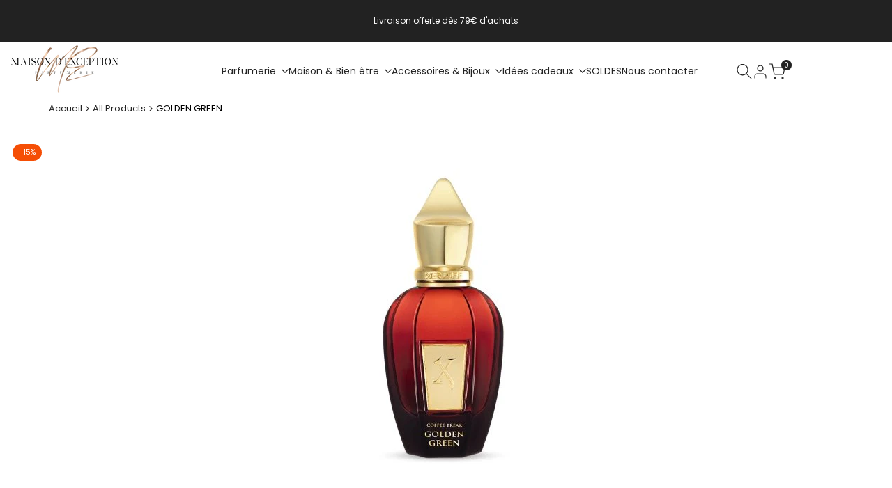

--- FILE ---
content_type: text/html; charset=utf-8
request_url: https://www.m-exception.com/products/golden-green-parfum-50-ml
body_size: 66355
content:
<!doctype html><html class="no-js hdt-pr-img__effect-opacity hdt-badge__shape-circle dir--ltr " lang="fr" dir="ltr">
  <head><meta charset="utf-8">
    <meta http-equiv="X-UA-Compatible" content="IE=edge">
    <meta name="viewport" content="width=device-width,initial-scale=1">
    <meta name="theme-color" content="">
    <link rel="canonical" href="https://www.m-exception.com/products/golden-green-parfum-50-ml"><link rel="icon" type="image/png" href="//www.m-exception.com/cdn/shop/files/favicon.png?crop=center&height=32&v=1683816213&width=32">
      <link rel="apple-touch-icon" href="//www.m-exception.com/cdn/shop/files/favicon.png?crop=center&height=48&v=1683816213&width=48"><link rel="preconnect" href="https://fonts.shopifycdn.com" crossorigin><title>
      GOLDEN GREEN PARFUM 50 ML
 &ndash; Maison d&#39;Exception </title><meta name="description" content="Eau de Parfum GOLDEN GREEN offre une saveur riche et intense provenant de grains de café verts crus non torréfiés. Ces grains sont sélectionnés pour leur pureté et leurs notes végétales, qui s&#39;ouvrent sur des notes de poivre rose, cardamome et bois de genévrier. Des notes chaleureuses de café et musc équilibrent égalem">
<!-- /snippets/social-meta-tags.liquid -->
<meta property="og:site_name" content="Maison d&#39;Exception ">
<meta property="og:url" content="https://www.m-exception.com/products/golden-green-parfum-50-ml">
<meta property="og:title" content="GOLDEN GREEN PARFUM 50 ML">
<meta property="og:type" content="product">
<meta property="og:description" content="Eau de Parfum GOLDEN GREEN offre une saveur riche et intense provenant de grains de café verts crus non torréfiés. Ces grains sont sélectionnés pour leur pureté et leurs notes végétales, qui s&#39;ouvrent sur des notes de poivre rose, cardamome et bois de genévrier. Des notes chaleureuses de café et musc équilibrent égalem"><meta property="og:image" content="http://www.m-exception.com/cdn/shop/products/golden-green-762843.jpg?v=1686609828">
  <meta property="og:image:secure_url" content="https://www.m-exception.com/cdn/shop/products/golden-green-762843.jpg?v=1686609828">
  <meta property="og:image:width" content="600">
  <meta property="og:image:height" content="600"><meta property="og:price:amount" content="199,75">
  <meta property="og:price:currency" content="EUR"><meta name="x:card" content="summary_large_image">
<meta name="x:title" content="GOLDEN GREEN PARFUM 50 ML">
<meta name="x:description" content="Eau de Parfum GOLDEN GREEN offre une saveur riche et intense provenant de grains de café verts crus non torréfiés. Ces grains sont sélectionnés pour leur pureté et leurs notes végétales, qui s&#39;ouvrent sur des notes de poivre rose, cardamome et bois de genévrier. Des notes chaleureuses de café et musc équilibrent égalem">
<style data-shopify>@font-face {
  font-family: Poppins;
  font-weight: 100;
  font-style: normal;
  font-display: swap;
  src: url("//www.m-exception.com/cdn/fonts/poppins/poppins_n1.91f1f2f2f3840810961af59e3a012dcc97d8ef59.woff2") format("woff2"),
       url("//www.m-exception.com/cdn/fonts/poppins/poppins_n1.58d050ae3fe39914ce84b159a8c37ae874d01bfc.woff") format("woff");
}

@font-face {
  font-family: Poppins;
  font-weight: 100;
  font-style: italic;
  font-display: swap;
  src: url("//www.m-exception.com/cdn/fonts/poppins/poppins_i1.12212c673bc6295d62eea1ca2437af51233e5e67.woff2") format("woff2"),
       url("//www.m-exception.com/cdn/fonts/poppins/poppins_i1.57d27b035fa9c9ec7ce7020cd2ed80055da92d77.woff") format("woff");
}

@font-face {
  font-family: Poppins;
  font-weight: 200;
  font-style: normal;
  font-display: swap;
  src: url("//www.m-exception.com/cdn/fonts/poppins/poppins_n2.99893b093cc6b797a8baf99180056d9e77320b68.woff2") format("woff2"),
       url("//www.m-exception.com/cdn/fonts/poppins/poppins_n2.c218f0380a81801a28158673003c167a54d2d69c.woff") format("woff");
}

@font-face {
  font-family: Poppins;
  font-weight: 200;
  font-style: italic;
  font-display: swap;
  src: url("//www.m-exception.com/cdn/fonts/poppins/poppins_i2.7783fc51c19908d12281d3f99718d10ab5348963.woff2") format("woff2"),
       url("//www.m-exception.com/cdn/fonts/poppins/poppins_i2.34fc94f042b7f47b1448d25c4247572d2f33189b.woff") format("woff");
}

@font-face {
  font-family: Poppins;
  font-weight: 300;
  font-style: normal;
  font-display: swap;
  src: url("//www.m-exception.com/cdn/fonts/poppins/poppins_n3.05f58335c3209cce17da4f1f1ab324ebe2982441.woff2") format("woff2"),
       url("//www.m-exception.com/cdn/fonts/poppins/poppins_n3.6971368e1f131d2c8ff8e3a44a36b577fdda3ff5.woff") format("woff");
}

@font-face {
  font-family: Poppins;
  font-weight: 300;
  font-style: italic;
  font-display: swap;
  src: url("//www.m-exception.com/cdn/fonts/poppins/poppins_i3.8536b4423050219f608e17f134fe9ea3b01ed890.woff2") format("woff2"),
       url("//www.m-exception.com/cdn/fonts/poppins/poppins_i3.0f4433ada196bcabf726ed78f8e37e0995762f7f.woff") format("woff");
}

@font-face {
  font-family: Poppins;
  font-weight: 400;
  font-style: normal;
  font-display: swap;
  src: url("//www.m-exception.com/cdn/fonts/poppins/poppins_n4.0ba78fa5af9b0e1a374041b3ceaadf0a43b41362.woff2") format("woff2"),
       url("//www.m-exception.com/cdn/fonts/poppins/poppins_n4.214741a72ff2596839fc9760ee7a770386cf16ca.woff") format("woff");
}

@font-face {
  font-family: Poppins;
  font-weight: 400;
  font-style: italic;
  font-display: swap;
  src: url("//www.m-exception.com/cdn/fonts/poppins/poppins_i4.846ad1e22474f856bd6b81ba4585a60799a9f5d2.woff2") format("woff2"),
       url("//www.m-exception.com/cdn/fonts/poppins/poppins_i4.56b43284e8b52fc64c1fd271f289a39e8477e9ec.woff") format("woff");
}

@font-face {
  font-family: Poppins;
  font-weight: 500;
  font-style: normal;
  font-display: swap;
  src: url("//www.m-exception.com/cdn/fonts/poppins/poppins_n5.ad5b4b72b59a00358afc706450c864c3c8323842.woff2") format("woff2"),
       url("//www.m-exception.com/cdn/fonts/poppins/poppins_n5.33757fdf985af2d24b32fcd84c9a09224d4b2c39.woff") format("woff");
}

@font-face {
  font-family: Poppins;
  font-weight: 500;
  font-style: italic;
  font-display: swap;
  src: url("//www.m-exception.com/cdn/fonts/poppins/poppins_i5.6acfce842c096080e34792078ef3cb7c3aad24d4.woff2") format("woff2"),
       url("//www.m-exception.com/cdn/fonts/poppins/poppins_i5.a49113e4fe0ad7fd7716bd237f1602cbec299b3c.woff") format("woff");
}

@font-face {
  font-family: Poppins;
  font-weight: 600;
  font-style: normal;
  font-display: swap;
  src: url("//www.m-exception.com/cdn/fonts/poppins/poppins_n6.aa29d4918bc243723d56b59572e18228ed0786f6.woff2") format("woff2"),
       url("//www.m-exception.com/cdn/fonts/poppins/poppins_n6.5f815d845fe073750885d5b7e619ee00e8111208.woff") format("woff");
}

@font-face {
  font-family: Poppins;
  font-weight: 600;
  font-style: italic;
  font-display: swap;
  src: url("//www.m-exception.com/cdn/fonts/poppins/poppins_i6.bb8044d6203f492888d626dafda3c2999253e8e9.woff2") format("woff2"),
       url("//www.m-exception.com/cdn/fonts/poppins/poppins_i6.e233dec1a61b1e7dead9f920159eda42280a02c3.woff") format("woff");
}

@font-face {
  font-family: Poppins;
  font-weight: 700;
  font-style: normal;
  font-display: swap;
  src: url("//www.m-exception.com/cdn/fonts/poppins/poppins_n7.56758dcf284489feb014a026f3727f2f20a54626.woff2") format("woff2"),
       url("//www.m-exception.com/cdn/fonts/poppins/poppins_n7.f34f55d9b3d3205d2cd6f64955ff4b36f0cfd8da.woff") format("woff");
}

@font-face {
  font-family: Poppins;
  font-weight: 700;
  font-style: italic;
  font-display: swap;
  src: url("//www.m-exception.com/cdn/fonts/poppins/poppins_i7.42fd71da11e9d101e1e6c7932199f925f9eea42d.woff2") format("woff2"),
       url("//www.m-exception.com/cdn/fonts/poppins/poppins_i7.ec8499dbd7616004e21155106d13837fff4cf556.woff") format("woff");
}

@font-face {
  font-family: Poppins;
  font-weight: 800;
  font-style: normal;
  font-display: swap;
  src: url("//www.m-exception.com/cdn/fonts/poppins/poppins_n8.580200d05bca09e2e0c6f4c922047c227dfa8e8c.woff2") format("woff2"),
       url("//www.m-exception.com/cdn/fonts/poppins/poppins_n8.f4450f472fdcbe9e829f3583ebd559988f5a3d25.woff") format("woff");
}

@font-face {
  font-family: Poppins;
  font-weight: 800;
  font-style: italic;
  font-display: swap;
  src: url("//www.m-exception.com/cdn/fonts/poppins/poppins_i8.55af7c89c62b8603457a34c5936ad3b39f67e29c.woff2") format("woff2"),
       url("//www.m-exception.com/cdn/fonts/poppins/poppins_i8.1143b85f67a233999703c64471299cee6bc83160.woff") format("woff");
}

@font-face {
  font-family: Poppins;
  font-weight: 900;
  font-style: normal;
  font-display: swap;
  src: url("//www.m-exception.com/cdn/fonts/poppins/poppins_n9.eb6b9ef01b62e777a960bfd02fc9fb4918cd3eab.woff2") format("woff2"),
       url("//www.m-exception.com/cdn/fonts/poppins/poppins_n9.6501a5bd018e348b6d5d6e8c335f9e7d32a80c36.woff") format("woff");
}

@font-face {
  font-family: Poppins;
  font-weight: 900;
  font-style: italic;
  font-display: swap;
  src: url("//www.m-exception.com/cdn/fonts/poppins/poppins_i9.c9d778054c6973c207cbc167d4355fd67c665d16.woff2") format("woff2"),
       url("//www.m-exception.com/cdn/fonts/poppins/poppins_i9.67b02f99c1e5afe159943a603851cb6b6276ba49.woff") format("woff");
}

@font-face {
  font-family: "Libre Baskerville";
  font-weight: 400;
  font-style: normal;
  font-display: swap;
  src: url("//www.m-exception.com/cdn/fonts/libre_baskerville/librebaskerville_n4.2ec9ee517e3ce28d5f1e6c6e75efd8a97e59c189.woff2") format("woff2"),
       url("//www.m-exception.com/cdn/fonts/libre_baskerville/librebaskerville_n4.323789551b85098885c8eccedfb1bd8f25f56007.woff") format("woff");
}

@font-face {
  font-family: "Libre Baskerville";
  font-weight: 400;
  font-style: italic;
  font-display: swap;
  src: url("//www.m-exception.com/cdn/fonts/libre_baskerville/librebaskerville_i4.9b1c62038123f2ff89e0d72891fc2421add48a40.woff2") format("woff2"),
       url("//www.m-exception.com/cdn/fonts/libre_baskerville/librebaskerville_i4.d5032f0d77e668619cab9a3b6ff7c45700fd5f7c.woff") format("woff");
}

@font-face {
  font-family: "Libre Baskerville";
  font-weight: 700;
  font-style: normal;
  font-display: swap;
  src: url("//www.m-exception.com/cdn/fonts/libre_baskerville/librebaskerville_n7.eb83ab550f8363268d3cb412ad3d4776b2bc22b9.woff2") format("woff2"),
       url("//www.m-exception.com/cdn/fonts/libre_baskerville/librebaskerville_n7.5bb0de4f2b64b2f68c7e0de8d18bc3455494f553.woff") format("woff");
}

:root {
    --aspect-ratiocus1: 0.716;
    --scrollbar-w: 0px;
    /* Spacing */
    --spacing-0-2: 0.2rem; /* 2px */
    --spacing-0-4: 0.4rem; /* 4px */
    --spacing-0-6: 0.6rem; /* 6px */
    --spacing-0-8: 0.8rem; /* 8px */
    --spacing-1: 1rem; /* 10px */
    --spacing-1-2: 1.2rem; /* 12px */
    --spacing-1-4: 1.4rem; /* 14px */
    --spacing-1-6: 1.6rem; /* 16px */
    --spacing-1-8: 1.8rem; /* 18px */
    --spacing-2: 2rem; /* 20px */
    --spacing-2-2: 2.2rem; /* 22px */
    --spacing-2-4: 2.4rem; /* 24px */
    --spacing-2-6: 2.6rem; /* 26px */
    --spacing-2-8: 2.8rem; /* 28px */
    --spacing-3: 3rem; /* 30px */
    --spacing-3-2: 3.2rem; /* 32px */
    --spacing-3-4: 3.4rem; /* 34px */
    --spacing-3-6: 3.6rem; /* 36px */
    --spacing-3-8: 3.8rem; /* 38px */
    --spacing-4: 4rem; /* 40px */
    --spacing-4-2: 4.2rem; /* 42px */
    --spacing-4-4: 4.4rem; /* 44px */
    --spacing-4-8: 4.8rem; /* 48px */
    --spacing-5: 5rem; /* 50px */
    --spacing-5-6: 5.6rem; /* 56px */
    --spacing-6: 6rem; /* 60px */
    --spacing-6-4: 6.4rem; /* 64px */
    --spacing-7: 7rem; /* 70px */
    --spacing-7-2: 7.2rem; /* 72px */
    --spacing-8: 8rem; /* 80px */
    --spacing-9: 9rem; /* 90px */
    --spacing-10: 10rem; /* 100px */

    /* Colors */
    --color-base-background: 255 255 255;
    --color-base-text: 34 34 34;
    --color-focus: 86 207 225;
    --payment-terms-background-color: rgb(255 255 255);

    --color-foreground: 34 34 34;
    --color-foreground2: 0 0 0;    
    --color-background2: 242 242 242;
    --color-accent: 255 204 0;
    --color-secondary: 98 98 98;
    --color-tertiary: 162 162 162;

    --hdt-btn-color: 255 255 255;
    --hdt-btn-bg: 34 34 34;
    --hdt-btn-border-color: 34 34 34;
    --hdt-btn-hover-color: 255 255 255;
    --hdt-btn-hover-bg:52 52 52;
    --hdt-btn-hover-border-color:52 52 52;

    --hdt-btn-secondary-color: 224 224 224;
    --hdt-btn-secondary-bg: 98 98 98;

    --hdt-btn-tertiary-color: 236 236 236;
    --hdt-btn-tertiary-bg: 162 162 162;

    --hdt-btn-outline-color: 34 34 34;
    --hdt-btn-outline-border-color: 34 34 34;

    --hdt-link-color: 34 34 34;
    --hdt-link-hover-color: 255 204 0;

    --color-line-border: 221 221 221;
    --color-overlay: 0 0 0;
    --payment-terms-background-color: rgb(255 255 255);
    /* Product colors */
    --color-pr-price: 34 34 34;
    --color-pr-sale-price: 236 1 1;
    --color-pr-text: 34 34 34;
    --color-pr-rating: ;
    /* Input colors */
    --color-input-primary: 255 255 255;
    --color-input-secondary: 34 34 34;

    /* Product badge colors */
    --color-on-sale-badge-background: 248 168 2;
    --color-on-sale-badge-text: 255 255 255;
    --color-new-badge-background: 86 207 225;
    --color-new-badge-text: 255 255 255;
    --color-sold-out-badge-background: 153 153 153;
    --color-sold-out-badge-text: 255 255 255;
    --color-pre-order-badge-background: 7 116 215;
    --color-pre-order-badge-text: 255 255 255;
    --color-custom-badge-background: 0 165 0;
    --color-custom-badge-text: 255 255 255;

    /* Notices colors */
    --color-tooltip-background: 56 56 56;
    --color-tooltip-text: 255 255 255;
    --color-success-background: 232 240 233;
    --color-success-text: 66 132 69;
    --color-warning-background: 251 246 234;
    --color-warning-text: 224 178 82;
    --color-error-background: 253 224 228;
    --color-error-text: 235 0 27;--f_family_1: Poppins, sans-serif;
    --f_family_2: Poppins, sans-serif;
    --f_family_3: "Libre Baskerville", serif;--f_family_4: ;
    --f_family_5: ;
    
    /* --bs-font-sans-serif: var(--f_family); */

    --font-body-family: var(--f_family_1);
    --font-body-weight: 400;
    --font-body-weight-bold: 700;

    --font-heading-family: var(--f_family_1);
    --font-sheading-family: var(--f_family_3);
    --font-heading-weight: 600;

    --font-body-line-height: 1.7;
    --font-body-spacing: 0.0em;
    --font-heading-scale: 1.0;
    --font-heading-line-height: 1.5;
    --font-heading-spacing: 0.0em;
    --button-line-height: 1.2;

    --h0-size: calc(6.4rem * var(--font-heading-scale));
    --h1-size: calc(5.4rem * var(--font-heading-scale));
    --h2-size: calc(4.2rem * var(--font-heading-scale));
    --h3-size: calc(3.4rem * var(--font-heading-scale));
    --h4-size: calc(2.8rem * var(--font-heading-scale));
    --h5-size: calc(2.4rem * var(--font-heading-scale));
    --h6-size: calc(1.6rem * var(--font-heading-scale));

    --h0-size-mb: calc(3.2rem * var(--font-heading-scale));
    --h1-size-mb: calc(2.8rem * var(--font-heading-scale));
    --h2-size-mb: calc(2.5rem * var(--font-heading-scale));
    --h3-size-mb: calc(2.4rem * var(--font-heading-scale));
    --h4-size-mb: calc(2.2rem * var(--font-heading-scale));
    --h5-size-mb: calc(1.8rem * var(--font-heading-scale));
    --h6-size-mb: calc(1.4rem * var(--font-heading-scale));

    /* Font sizes */
    --text-xs: 1.0rem;
    --text-sm: 1.2rem;
    --text-base: 1.4rem;
    --text-lg: 1.6rem;
    --text-xl: 1.8rem;
    --text-2xl: 2.0rem;
    --text-4xl: 2.2rem;
    --text-6xl: 2.4rem;
    --text-8xl: 2.6rem;
    --text-10xl: 2.8rem;
    --text-12xl: 3.0rem;
    /* Font Weight */
    --font-light: 300;
    --font-normal: 400;
    --font-medium: 500;
    --font-semibold: 600;
    --font-bold: 700;
    --font-extrabold: 800;
    --font-black: 900;
    --spacing-x: 15px;
    --spacing-y: 15px;

    --container-max-width: 117rem;
    --container-max-width-padding-lg: 127rem;
    --container-max-width-padding-md: 123rem;
    --container-width-margin: 0rem;
    --spacing-sections-desktop: 0px;
    --spacing-sections-mobile: 0px;

    /* Border Radius */
    --radius-2xs: 0.0rem;
    --radius-xs: 0.0rem;
    --radius-sm: 0.0rem;
    --radius: 0.0rem;
    --radius-lg: 0.0rem;
    --radius-full: 9999px;
    --radius-button: 3.0rem;
    --radius-input: 3.0rem;
    --radius-product-card: 0.0rem;
    --radius-product-media: 0.0rem;
    --radius-collection-card: 0.0rem;
    --radius-blog-card: 0.0rem;

    --padding-block-input: var(--spacing-0-6);
    --padding-inline-input: var(--spacing-1);
    --height-input: var(--spacing-4-2);
    --thickness-btn: 0.2rem;

    --cursor-zoom-in-icon: url(//www.m-exception.com/cdn/shop/t/11/assets/cursor-zoom-in.svg?v=88807523373575012131760000612);
    --cursor-close-svg-url: url(//www.m-exception.com/cdn/shop/t/11/assets/cursor-close.svg?v=32251313898602219511760000612);

    /* RTL support */
      --value-logical-flip: 1;
      --value-origin-start: left;
      --value-origin-end: right;}

  /* Color schemes */
  [color-scheme="scheme-1"] {
      --color-background: 255 255 255;
      ;
      --color-background2: 242 242 242;

      --color-foreground: 34 34 34;
      --color-foreground2: 0 0 0;
      --color-accent: 255 204 0;
      --color-secondary: 98 98 98;
      --color-tertiary: 162 162 162;

      --hdt-btn-color: 255 255 255;
      --hdt-btn-bg: 34 34 34;
      --hdt-btn-border-color: 34 34 34;
      --hdt-btn-hover-color: 255 255 255;
      --hdt-btn-hover-bg:52 52 52;
      --hdt-btn-hover-border-color:52 52 52;

      --hdt-btn-secondary-color: 224 224 224;
      --hdt-btn-secondary-bg: 98 98 98;

      --hdt-btn-tertiary-color: 236 236 236;
      --hdt-btn-tertiary-bg: 162 162 162;

      --hdt-btn-outline-color: 34 34 34;
      --hdt-btn-outline-border-color: 34 34 34;

      --hdt-link-color: 34 34 34;
      --hdt-link-hover-color: 255 204 0;

      --color-line-border: 221 221 221;
      --color-overlay: 0 0 0;
      --payment-terms-background-color: rgb(255 255 255);
      /* Product colors */
      --color-pr-price: 34 34 34;
      --color-pr-sale-price: 236 1 1;
      --color-pr-text: 34 34 34;
      --color-pr-rating: ;
      /* Input colors */
      --color-input-primary: 255 255 255;
      --color-input-secondary: 34 34 34;
    }
  [color-scheme="scheme-77e4ef58-56a9-4631-876a-12098ba7d57d"] {
      --color-background: 34 34 34;
      ;
      --color-background2: 255 255 255;

      --color-foreground: 255 255 255;
      --color-foreground2: 238 238 238;
      --color-accent: 255 204 0;
      --color-secondary: 191 191 191;
      --color-tertiary: 128 128 128;

      --hdt-btn-color: 34 34 34;
      --hdt-btn-bg: 255 255 255;
      --hdt-btn-border-color: 255 255 255;
      --hdt-btn-hover-color: 34 34 34;
      --hdt-btn-hover-bg:255 255 255;
      --hdt-btn-hover-border-color:255 255 255;

      --hdt-btn-secondary-color: 76 76 76;
      --hdt-btn-secondary-bg: 191 191 191;

      --hdt-btn-tertiary-color: 51 51 51;
      --hdt-btn-tertiary-bg: 128 128 128;

      --hdt-btn-outline-color: 255 255 255;
      --hdt-btn-outline-border-color: 255 255 255;

      --hdt-link-color: 255 255 255;
      --hdt-link-hover-color: 255 204 0;

      --color-line-border: 68 68 68;
      --color-overlay: 0 0 0;
      --payment-terms-background-color: rgb(34 34 34);
      /* Product colors */
      --color-pr-price: 153 153 153;
      --color-pr-sale-price: 235 0 27;
      --color-pr-text: 255 255 255;
      --color-pr-rating: ;
      /* Input colors */
      --color-input-primary: 255 255 255;
      --color-input-secondary: 104 104 104;
    }
  [color-scheme="scheme-e0b73555-c767-4eda-aa6d-4e44e10aefce"] {
      --color-background: 255 255 255;
      ;
      --color-background2: 245 245 245;

      --color-foreground: 34 34 34;
      --color-foreground2: 135 135 135;
      --color-accent: 34 34 34;
      --color-secondary: 98 98 98;
      --color-tertiary: 162 162 162;

      --hdt-btn-color: 255 255 255;
      --hdt-btn-bg: 86 207 225;
      --hdt-btn-border-color: 86 207 225;
      --hdt-btn-hover-color: 255 255 255;
      --hdt-btn-hover-bg:116 216 230;
      --hdt-btn-hover-border-color:116 216 230;

      --hdt-btn-secondary-color: 224 224 224;
      --hdt-btn-secondary-bg: 98 98 98;

      --hdt-btn-tertiary-color: 236 236 236;
      --hdt-btn-tertiary-bg: 162 162 162;

      --hdt-btn-outline-color: 34 34 34;
      --hdt-btn-outline-border-color: 34 34 34;

      --hdt-link-color: 34 34 34;
      --hdt-link-hover-color: 34 34 34;

      --color-line-border: 238 238 238;
      --color-overlay: 0 0 0;
      --payment-terms-background-color: rgb(255 255 255);
      /* Product colors */
      --color-pr-price: 134 134 134;
      --color-pr-sale-price: 235 0 27;
      --color-pr-text: 0 0 0;
      --color-pr-rating: ;
      /* Input colors */
      --color-input-primary: 255 255 255;
      --color-input-secondary: 104 104 104;
    }
  [color-scheme="scheme-23cf8966-8e57-4acd-9bb3-bb85f222fbb9"] {
      --color-background: 186 177 164;
      ;
      --color-background2: 205 205 205;

      --color-foreground: 34 34 34;
      --color-foreground2: 135 135 135;
      --color-accent: 86 207 225;
      --color-secondary: 98 98 98;
      --color-tertiary: 162 162 162;

      --hdt-btn-color: 34 34 34;
      --hdt-btn-bg: 255 255 255;
      --hdt-btn-border-color: 153 153 153;
      --hdt-btn-hover-color: 34 34 34;
      --hdt-btn-hover-bg:255 255 255;
      --hdt-btn-hover-border-color:171 171 171;

      --hdt-btn-secondary-color: 224 224 224;
      --hdt-btn-secondary-bg: 98 98 98;

      --hdt-btn-tertiary-color: 236 236 236;
      --hdt-btn-tertiary-bg: 162 162 162;

      --hdt-btn-outline-color: 34 34 34;
      --hdt-btn-outline-border-color: 34 34 34;

      --hdt-link-color: 34 34 34;
      --hdt-link-hover-color: 86 207 225;

      --color-line-border: 221 221 221;
      --color-overlay: 0 0 0;
      --payment-terms-background-color: rgb(186 177 164);
      /* Product colors */
      --color-pr-price: 105 105 105;
      --color-pr-sale-price: 236 1 1;
      --color-pr-text: 34 34 34;
      --color-pr-rating: ;
      /* Input colors */
      --color-input-primary: 255 255 255;
      --color-input-secondary: 104 104 104;
    }
  [color-scheme="scheme-fe88a2ec-47a1-478d-8953-54da0178e18c"] {
      --color-background: 56 56 56;
      ;
      --color-background2: 242 242 242;

      --color-foreground: 255 255 255;
      --color-foreground2: 135 135 135;
      --color-accent: 86 207 225;
      --color-secondary: 191 191 191;
      --color-tertiary: 128 128 128;

      --hdt-btn-color: 34 34 34;
      --hdt-btn-bg: 255 255 255;
      --hdt-btn-border-color: 255 255 255;
      --hdt-btn-hover-color: 34 34 34;
      --hdt-btn-hover-bg:255 255 255;
      --hdt-btn-hover-border-color:255 255 255;

      --hdt-btn-secondary-color: 76 76 76;
      --hdt-btn-secondary-bg: 191 191 191;

      --hdt-btn-tertiary-color: 51 51 51;
      --hdt-btn-tertiary-bg: 128 128 128;

      --hdt-btn-outline-color: 56 56 56;
      --hdt-btn-outline-border-color: 56 56 56;

      --hdt-link-color: 56 56 56;
      --hdt-link-hover-color: 86 207 225;

      --color-line-border: 230 230 230;
      --color-overlay: 0 0 0;
      --payment-terms-background-color: rgb(56 56 56);
      /* Product colors */
      --color-pr-price: 105 105 105;
      --color-pr-sale-price: 236 1 1;
      --color-pr-text: 255 255 255;
      --color-pr-rating: ;
      /* Input colors */
      --color-input-primary: 255 255 255;
      --color-input-secondary: 104 104 104;
    }
  [color-scheme="scheme-6707cc8e-6558-49d9-8759-f7d934d9fe4f"] {
      --color-background: 255 255 255;
      ;
      --color-background2: 255 29 29;

      --color-foreground: 0 0 0;
      --color-foreground2: 255 255 255;
      --color-accent: 0 0 0;
      --color-secondary: 64 64 64;
      --color-tertiary: 128 128 128;

      --hdt-btn-color: 34 34 34;
      --hdt-btn-bg: 255 255 255;
      --hdt-btn-border-color: 255 255 255;
      --hdt-btn-hover-color: 34 34 34;
      --hdt-btn-hover-bg:255 255 255;
      --hdt-btn-hover-border-color:255 255 255;

      --hdt-btn-secondary-color: 217 217 217;
      --hdt-btn-secondary-bg: 64 64 64;

      --hdt-btn-tertiary-color: 230 230 230;
      --hdt-btn-tertiary-bg: 128 128 128;

      --hdt-btn-outline-color: 255 255 255;
      --hdt-btn-outline-border-color: 255 255 255;

      --hdt-link-color: 255 255 255;
      --hdt-link-hover-color: 0 0 0;

      --color-line-border: 221 221 221;
      --color-overlay: 0 0 0;
      --payment-terms-background-color: rgb(255 255 255);
      /* Product colors */
      --color-pr-price: 105 105 105;
      --color-pr-sale-price: 236 1 1;
      --color-pr-text: 34 34 34;
      --color-pr-rating: ;
      /* Input colors */
      --color-input-primary: 255 255 255;
      --color-input-secondary: 104 104 104;
    }
  [color-scheme="scheme-c9476b69-abc7-454f-a946-2d5a9f5f3a37"] {
      --color-background: 246 246 248;
      ;
      --color-background2: 242 242 242;

      --color-foreground: 34 34 34;
      --color-foreground2: 135 135 135;
      --color-accent: 86 207 225;
      --color-secondary: 98 98 98;
      --color-tertiary: 162 162 162;

      --hdt-btn-color: 255 255 255;
      --hdt-btn-bg: 34 34 34;
      --hdt-btn-border-color: 34 34 34;
      --hdt-btn-hover-color: 255 255 255;
      --hdt-btn-hover-bg:52 52 52;
      --hdt-btn-hover-border-color:52 52 52;

      --hdt-btn-secondary-color: 224 224 224;
      --hdt-btn-secondary-bg: 98 98 98;

      --hdt-btn-tertiary-color: 236 236 236;
      --hdt-btn-tertiary-bg: 162 162 162;

      --hdt-btn-outline-color: 34 34 34;
      --hdt-btn-outline-border-color: 34 34 34;

      --hdt-link-color: 34 34 34;
      --hdt-link-hover-color: 86 207 225;

      --color-line-border: 230 230 230;
      --color-overlay: 0 0 0;
      --payment-terms-background-color: rgb(246 246 248);
      /* Product colors */
      --color-pr-price: 105 105 105;
      --color-pr-sale-price: 236 1 1;
      --color-pr-text: 34 34 34;
      --color-pr-rating: ;
      /* Input colors */
      --color-input-primary: 255 255 255;
      --color-input-secondary: 104 104 104;
    }
  

  @media screen and (min-width: 768px) {
    :root {
    /* Font sizes */
    --text-xs: 1.2rem;
    --text-sm: 1.3rem;
    --text-base: 1.4rem;
    --text-lg: 1.6rem;
    --text-xl: 1.8rem;
    --text-2xl: 2.0rem;
    --text-4xl: 2.2rem;
    --text-6xl: 2.4rem;
    --text-8xl: 2.6rem;
    --text-10xl: 2.8rem;
    --text-12xl: 3.0rem;
    --spacing-x: 19.98px;
    --spacing-y: 19.98px;
    }
  }
  @media screen and (min-width: 1150px) {
    :root {
    --spacing-x: 30px;
    --spacing-y: 30px;
    }
  }
  .hdt-btn--size-custom.hdt-btn--size-custom-1 {
    --hdt-btn-padding-x: 15px; --button-line-height: 25px; font-size: 14px;--minw-button: 160px; --minwdt-button: 160px;
  }
  body {
    ;}
  .hdt-card-product__title,.hdt-mini-cart__title,.hdt-page-cart__title {
    font-family: ;
  }
  .hdt-reveal-in-view :where([hdt-reveal=fade-in] .hdt-ratio[style*=--aspect-ratioapt] img,
  [hdt-reveal=slide-in]):not([animationend]) .hdt-ratio[style*=--aspect-ratioapt] img,
  .hdt-media-overlap-content>:is(img,video,iframe,svg,hdt-video-player),
  .hdt-media-overlap-content>:is(picture,.hdt-media-wrapper) :is(img,video,iframe,svg),
  .js hdt-reval-items[reveal-on-scroll=true] :where(.hdt-card-product,.hdt-reval-item) img {
    content-visibility: auto;
  }
</style>

<link href="//www.m-exception.com/cdn/shop/t/11/assets/base.css?v=81168185088102250481760000612" rel="stylesheet" type="text/css" media="all" />
<link href="//www.m-exception.com/cdn/shop/t/11/assets/theme.css?v=82332727239215061761760000612" rel="stylesheet" type="text/css" media="all" />
<link href="//www.m-exception.com/cdn/shop/t/11/assets/product-card.css?v=33247776099120433331760000612" rel="stylesheet" type="text/css" media="all" />
<link href="//www.m-exception.com/cdn/shop/t/11/assets/collection-products.css?v=19235496549789910451760000612" rel="stylesheet" type="text/css" media="all" />



<script async crossorigin fetchpriority="high" src="/cdn/shopifycloud/importmap-polyfill/es-modules-shim.2.4.0.js"></script>
<script>
  window.themeHDN = {
    settings: {
      shopCurency: "EUR",
      currencyFormat: "{{amount_with_comma_separator}} €",
      moneyFormat: "{{amount_with_comma_separator}} €",
      moneyWithCurrencyFormat: "{{amount_with_comma_separator}} € EUR",
      pageType: `product`,
      actionAfterATC: `open_cart_drawer`,
      currencyCodeEnabled: false,
      autoCurrencies: true,
      currencyRound: true,
      revealInView: true
      , shopTimezone: "+0100"}
  };
  document.documentElement.className = document.documentElement.className.replace('no-js', 'js');</script><script type="importmap">
  {
    "imports": {
      "@theme/libs": "//www.m-exception.com/cdn/shop/t/11/assets/libs.min.js?v=132246485459096699051760000612",
      "@theme/events": "//www.m-exception.com/cdn/shop/t/11/assets/events.js?v=34198938276775824981760000612",
      "@theme/utilities": "//www.m-exception.com/cdn/shop/t/11/assets/utilities.js?v=42434528515917672131760000612",
      "@theme/global": "//www.m-exception.com/cdn/shop/t/11/assets/global.min.js?v=180975261658590312711760000612",
      "@theme/floating": "//www.m-exception.com/cdn/shop/t/11/assets/floating.min.js?v=177090544823015658871760000612",
      "@theme/zoom-psw": "//www.m-exception.com/cdn/shop/t/11/assets/zoom-psw.min.js?v=9794405384828439741760000612",
      "@theme/psw": "//www.m-exception.com/cdn/shop/t/11/assets/es-psw.min.js?v=56831319481966336101760000612",
      "@theme/dayjs": "//www.m-exception.com/cdn/shop/t/11/assets/day.min.js?v=105690777647603308301760000612"
    }
  }
</script>
<link rel="modulepreload" href="//www.m-exception.com/cdn/shop/t/11/assets/libs.min.js?v=132246485459096699051760000612">
<link rel="modulepreload" href="//www.m-exception.com/cdn/shop/t/11/assets/global.min.js?v=180975261658590312711760000612">
<script type="module" src="//www.m-exception.com/cdn/shop/t/11/assets/libs.min.js?v=132246485459096699051760000612" fetchpriority="high"></script>
<link rel="modulepreload" href="//www.m-exception.com/cdn/shop/t/11/assets/events.js?v=34198938276775824981760000612">
<link rel="modulepreload" href="//www.m-exception.com/cdn/shop/t/11/assets/utilities.js?v=42434528515917672131760000612">
<link rel="modulepreload" href="//www.m-exception.com/cdn/shop/t/11/assets/floating.min.js?v=177090544823015658871760000612">
<link rel="modulepreload" href="//www.m-exception.com/cdn/shop/t/11/assets/zoom-psw.min.js?v=9794405384828439741760000612">
<link rel="modulepreload" href="//www.m-exception.com/cdn/shop/t/11/assets/es-psw.min.js?v=56831319481966336101760000612"><script>window.performance && window.performance.mark && window.performance.mark('shopify.content_for_header.start');</script><meta name="facebook-domain-verification" content="wxph94lufq5tzrla3ouq06sj40uj94">
<meta name="google-site-verification" content="oB5Q8hwmBSVdNh6SxaN5nKgcjrsKCBTpXNokdqPhB5Q">
<meta id="shopify-digital-wallet" name="shopify-digital-wallet" content="/66349760786/digital_wallets/dialog">
<meta name="shopify-checkout-api-token" content="56d4959f233205ac461d3a3aa1712403">
<meta id="in-context-paypal-metadata" data-shop-id="66349760786" data-venmo-supported="false" data-environment="production" data-locale="fr_FR" data-paypal-v4="true" data-currency="EUR">
<link rel="alternate" hreflang="x-default" href="https://www.m-exception.com/products/golden-green-parfum-50-ml">
<link rel="alternate" hreflang="fr" href="https://www.m-exception.com/products/golden-green-parfum-50-ml">
<link rel="alternate" hreflang="en" href="https://www.m-exception.com/en/products/golden-green-parfum-50-ml">
<link rel="alternate" hreflang="es" href="https://www.m-exception.com/es/products/golden-green-parfum-50-ml">
<link rel="alternate" type="application/json+oembed" href="https://www.m-exception.com/products/golden-green-parfum-50-ml.oembed">
<script async="async" src="/checkouts/internal/preloads.js?locale=fr-FR"></script>
<script id="apple-pay-shop-capabilities" type="application/json">{"shopId":66349760786,"countryCode":"FR","currencyCode":"EUR","merchantCapabilities":["supports3DS"],"merchantId":"gid:\/\/shopify\/Shop\/66349760786","merchantName":"Maison d'Exception ","requiredBillingContactFields":["postalAddress","email","phone"],"requiredShippingContactFields":["postalAddress","email","phone"],"shippingType":"shipping","supportedNetworks":["visa","masterCard","amex"],"total":{"type":"pending","label":"Maison d'Exception ","amount":"1.00"},"shopifyPaymentsEnabled":true,"supportsSubscriptions":true}</script>
<script id="shopify-features" type="application/json">{"accessToken":"56d4959f233205ac461d3a3aa1712403","betas":["rich-media-storefront-analytics"],"domain":"www.m-exception.com","predictiveSearch":true,"shopId":66349760786,"locale":"fr"}</script>
<script>var Shopify = Shopify || {};
Shopify.shop = "maison-dexception-boutique.myshopify.com";
Shopify.locale = "fr";
Shopify.currency = {"active":"EUR","rate":"1.0"};
Shopify.country = "FR";
Shopify.theme = {"name":"M.D.E Oct2025","id":184014537028,"schema_name":"Kalles","schema_version":"5.2.0","theme_store_id":null,"role":"main"};
Shopify.theme.handle = "null";
Shopify.theme.style = {"id":null,"handle":null};
Shopify.cdnHost = "www.m-exception.com/cdn";
Shopify.routes = Shopify.routes || {};
Shopify.routes.root = "/";</script>
<script type="module">!function(o){(o.Shopify=o.Shopify||{}).modules=!0}(window);</script>
<script>!function(o){function n(){var o=[];function n(){o.push(Array.prototype.slice.apply(arguments))}return n.q=o,n}var t=o.Shopify=o.Shopify||{};t.loadFeatures=n(),t.autoloadFeatures=n()}(window);</script>
<script id="shop-js-analytics" type="application/json">{"pageType":"product"}</script>
<script defer="defer" async type="module" src="//www.m-exception.com/cdn/shopifycloud/shop-js/modules/v2/client.init-shop-cart-sync_BcDpqI9l.fr.esm.js"></script>
<script defer="defer" async type="module" src="//www.m-exception.com/cdn/shopifycloud/shop-js/modules/v2/chunk.common_a1Rf5Dlz.esm.js"></script>
<script defer="defer" async type="module" src="//www.m-exception.com/cdn/shopifycloud/shop-js/modules/v2/chunk.modal_Djra7sW9.esm.js"></script>
<script type="module">
  await import("//www.m-exception.com/cdn/shopifycloud/shop-js/modules/v2/client.init-shop-cart-sync_BcDpqI9l.fr.esm.js");
await import("//www.m-exception.com/cdn/shopifycloud/shop-js/modules/v2/chunk.common_a1Rf5Dlz.esm.js");
await import("//www.m-exception.com/cdn/shopifycloud/shop-js/modules/v2/chunk.modal_Djra7sW9.esm.js");

  window.Shopify.SignInWithShop?.initShopCartSync?.({"fedCMEnabled":true,"windoidEnabled":true});

</script>
<script>(function() {
  var isLoaded = false;
  function asyncLoad() {
    if (isLoaded) return;
    isLoaded = true;
    var urls = ["https:\/\/cdn.jsdelivr.net\/gh\/yunmuqing\/tab-1.0.0@latest\/TnneA4W36det67xK.js?shop=maison-dexception-boutique.myshopify.com","https:\/\/d1564fddzjmdj5.cloudfront.net\/initializercolissimo.js?app_name=happycolissimo\u0026cloud=d1564fddzjmdj5.cloudfront.net\u0026shop=maison-dexception-boutique.myshopify.com","\/\/cdn.shopify.com\/proxy\/fcf476931ec769e29e68f430049b088f5e4c7a39fad94dd4ed60075654c85475\/api.goaffpro.com\/loader.js?shop=maison-dexception-boutique.myshopify.com\u0026sp-cache-control=cHVibGljLCBtYXgtYWdlPTkwMA","https:\/\/cdn.jsdelivr.net\/gh\/yunmuqing\/tab-1.0.0@latest\/TnneA4W36det67xK.js?shop=maison-dexception-boutique.myshopify.com","https:\/\/cdn.nfcube.com\/instafeed-af10160cecaea2e69af1faf511cc719f.js?shop=maison-dexception-boutique.myshopify.com"];
    for (var i = 0; i < urls.length; i++) {
      var s = document.createElement('script');
      s.type = 'text/javascript';
      s.async = true;
      s.src = urls[i];
      var x = document.getElementsByTagName('script')[0];
      x.parentNode.insertBefore(s, x);
    }
  };
  if(window.attachEvent) {
    window.attachEvent('onload', asyncLoad);
  } else {
    window.addEventListener('load', asyncLoad, false);
  }
})();</script>
<script id="__st">var __st={"a":66349760786,"offset":3600,"reqid":"4562e747-9fde-4108-b527-cafe661aad30-1769073195","pageurl":"www.m-exception.com\/products\/golden-green-parfum-50-ml","u":"db7827525498","p":"product","rtyp":"product","rid":8130450391314};</script>
<script>window.ShopifyPaypalV4VisibilityTracking = true;</script>
<script id="captcha-bootstrap">!function(){'use strict';const t='contact',e='account',n='new_comment',o=[[t,t],['blogs',n],['comments',n],[t,'customer']],c=[[e,'customer_login'],[e,'guest_login'],[e,'recover_customer_password'],[e,'create_customer']],r=t=>t.map((([t,e])=>`form[action*='/${t}']:not([data-nocaptcha='true']) input[name='form_type'][value='${e}']`)).join(','),a=t=>()=>t?[...document.querySelectorAll(t)].map((t=>t.form)):[];function s(){const t=[...o],e=r(t);return a(e)}const i='password',u='form_key',d=['recaptcha-v3-token','g-recaptcha-response','h-captcha-response',i],f=()=>{try{return window.sessionStorage}catch{return}},m='__shopify_v',_=t=>t.elements[u];function p(t,e,n=!1){try{const o=window.sessionStorage,c=JSON.parse(o.getItem(e)),{data:r}=function(t){const{data:e,action:n}=t;return t[m]||n?{data:e,action:n}:{data:t,action:n}}(c);for(const[e,n]of Object.entries(r))t.elements[e]&&(t.elements[e].value=n);n&&o.removeItem(e)}catch(o){console.error('form repopulation failed',{error:o})}}const l='form_type',E='cptcha';function T(t){t.dataset[E]=!0}const w=window,h=w.document,L='Shopify',v='ce_forms',y='captcha';let A=!1;((t,e)=>{const n=(g='f06e6c50-85a8-45c8-87d0-21a2b65856fe',I='https://cdn.shopify.com/shopifycloud/storefront-forms-hcaptcha/ce_storefront_forms_captcha_hcaptcha.v1.5.2.iife.js',D={infoText:'Protégé par hCaptcha',privacyText:'Confidentialité',termsText:'Conditions'},(t,e,n)=>{const o=w[L][v],c=o.bindForm;if(c)return c(t,g,e,D).then(n);var r;o.q.push([[t,g,e,D],n]),r=I,A||(h.body.append(Object.assign(h.createElement('script'),{id:'captcha-provider',async:!0,src:r})),A=!0)});var g,I,D;w[L]=w[L]||{},w[L][v]=w[L][v]||{},w[L][v].q=[],w[L][y]=w[L][y]||{},w[L][y].protect=function(t,e){n(t,void 0,e),T(t)},Object.freeze(w[L][y]),function(t,e,n,w,h,L){const[v,y,A,g]=function(t,e,n){const i=e?o:[],u=t?c:[],d=[...i,...u],f=r(d),m=r(i),_=r(d.filter((([t,e])=>n.includes(e))));return[a(f),a(m),a(_),s()]}(w,h,L),I=t=>{const e=t.target;return e instanceof HTMLFormElement?e:e&&e.form},D=t=>v().includes(t);t.addEventListener('submit',(t=>{const e=I(t);if(!e)return;const n=D(e)&&!e.dataset.hcaptchaBound&&!e.dataset.recaptchaBound,o=_(e),c=g().includes(e)&&(!o||!o.value);(n||c)&&t.preventDefault(),c&&!n&&(function(t){try{if(!f())return;!function(t){const e=f();if(!e)return;const n=_(t);if(!n)return;const o=n.value;o&&e.removeItem(o)}(t);const e=Array.from(Array(32),(()=>Math.random().toString(36)[2])).join('');!function(t,e){_(t)||t.append(Object.assign(document.createElement('input'),{type:'hidden',name:u})),t.elements[u].value=e}(t,e),function(t,e){const n=f();if(!n)return;const o=[...t.querySelectorAll(`input[type='${i}']`)].map((({name:t})=>t)),c=[...d,...o],r={};for(const[a,s]of new FormData(t).entries())c.includes(a)||(r[a]=s);n.setItem(e,JSON.stringify({[m]:1,action:t.action,data:r}))}(t,e)}catch(e){console.error('failed to persist form',e)}}(e),e.submit())}));const S=(t,e)=>{t&&!t.dataset[E]&&(n(t,e.some((e=>e===t))),T(t))};for(const o of['focusin','change'])t.addEventListener(o,(t=>{const e=I(t);D(e)&&S(e,y())}));const B=e.get('form_key'),M=e.get(l),P=B&&M;t.addEventListener('DOMContentLoaded',(()=>{const t=y();if(P)for(const e of t)e.elements[l].value===M&&p(e,B);[...new Set([...A(),...v().filter((t=>'true'===t.dataset.shopifyCaptcha))])].forEach((e=>S(e,t)))}))}(h,new URLSearchParams(w.location.search),n,t,e,['guest_login'])})(!0,!0)}();</script>
<script integrity="sha256-4kQ18oKyAcykRKYeNunJcIwy7WH5gtpwJnB7kiuLZ1E=" data-source-attribution="shopify.loadfeatures" defer="defer" src="//www.m-exception.com/cdn/shopifycloud/storefront/assets/storefront/load_feature-a0a9edcb.js" crossorigin="anonymous"></script>
<script data-source-attribution="shopify.dynamic_checkout.dynamic.init">var Shopify=Shopify||{};Shopify.PaymentButton=Shopify.PaymentButton||{isStorefrontPortableWallets:!0,init:function(){window.Shopify.PaymentButton.init=function(){};var t=document.createElement("script");t.src="https://www.m-exception.com/cdn/shopifycloud/portable-wallets/latest/portable-wallets.fr.js",t.type="module",document.head.appendChild(t)}};
</script>
<script data-source-attribution="shopify.dynamic_checkout.buyer_consent">
  function portableWalletsHideBuyerConsent(e){var t=document.getElementById("shopify-buyer-consent"),n=document.getElementById("shopify-subscription-policy-button");t&&n&&(t.classList.add("hidden"),t.setAttribute("aria-hidden","true"),n.removeEventListener("click",e))}function portableWalletsShowBuyerConsent(e){var t=document.getElementById("shopify-buyer-consent"),n=document.getElementById("shopify-subscription-policy-button");t&&n&&(t.classList.remove("hidden"),t.removeAttribute("aria-hidden"),n.addEventListener("click",e))}window.Shopify?.PaymentButton&&(window.Shopify.PaymentButton.hideBuyerConsent=portableWalletsHideBuyerConsent,window.Shopify.PaymentButton.showBuyerConsent=portableWalletsShowBuyerConsent);
</script>
<script data-source-attribution="shopify.dynamic_checkout.cart.bootstrap">document.addEventListener("DOMContentLoaded",(function(){function t(){return document.querySelector("shopify-accelerated-checkout-cart, shopify-accelerated-checkout")}if(t())Shopify.PaymentButton.init();else{new MutationObserver((function(e,n){t()&&(Shopify.PaymentButton.init(),n.disconnect())})).observe(document.body,{childList:!0,subtree:!0})}}));
</script>
<link id="shopify-accelerated-checkout-styles" rel="stylesheet" media="screen" href="https://www.m-exception.com/cdn/shopifycloud/portable-wallets/latest/accelerated-checkout-backwards-compat.css" crossorigin="anonymous">
<style id="shopify-accelerated-checkout-cart">
        #shopify-buyer-consent {
  margin-top: 1em;
  display: inline-block;
  width: 100%;
}

#shopify-buyer-consent.hidden {
  display: none;
}

#shopify-subscription-policy-button {
  background: none;
  border: none;
  padding: 0;
  text-decoration: underline;
  font-size: inherit;
  cursor: pointer;
}

#shopify-subscription-policy-button::before {
  box-shadow: none;
}

      </style>

<script>window.performance && window.performance.mark && window.performance.mark('shopify.content_for_header.end');</script>
<!-- BEGIN app block: shopify://apps/instafeed/blocks/head-block/c447db20-095d-4a10-9725-b5977662c9d5 --><link rel="preconnect" href="https://cdn.nfcube.com/">
<link rel="preconnect" href="https://scontent.cdninstagram.com/">


  <script>
    document.addEventListener('DOMContentLoaded', function () {
      let instafeedScript = document.createElement('script');

      
        instafeedScript.src = 'https://cdn.nfcube.com/instafeed-af10160cecaea2e69af1faf511cc719f.js';
      

      document.body.appendChild(instafeedScript);
    });
  </script>





<!-- END app block --><script src="https://cdn.shopify.com/extensions/019bdf05-3e8a-7126-811b-a94f4a02d1f5/avada-joy-431/assets/avada-joy.js" type="text/javascript" defer="defer"></script>
<link href="https://monorail-edge.shopifysvc.com" rel="dns-prefetch">
<script>(function(){if ("sendBeacon" in navigator && "performance" in window) {try {var session_token_from_headers = performance.getEntriesByType('navigation')[0].serverTiming.find(x => x.name == '_s').description;} catch {var session_token_from_headers = undefined;}var session_cookie_matches = document.cookie.match(/_shopify_s=([^;]*)/);var session_token_from_cookie = session_cookie_matches && session_cookie_matches.length === 2 ? session_cookie_matches[1] : "";var session_token = session_token_from_headers || session_token_from_cookie || "";function handle_abandonment_event(e) {var entries = performance.getEntries().filter(function(entry) {return /monorail-edge.shopifysvc.com/.test(entry.name);});if (!window.abandonment_tracked && entries.length === 0) {window.abandonment_tracked = true;var currentMs = Date.now();var navigation_start = performance.timing.navigationStart;var payload = {shop_id: 66349760786,url: window.location.href,navigation_start,duration: currentMs - navigation_start,session_token,page_type: "product"};window.navigator.sendBeacon("https://monorail-edge.shopifysvc.com/v1/produce", JSON.stringify({schema_id: "online_store_buyer_site_abandonment/1.1",payload: payload,metadata: {event_created_at_ms: currentMs,event_sent_at_ms: currentMs}}));}}window.addEventListener('pagehide', handle_abandonment_event);}}());</script>
<script id="web-pixels-manager-setup">(function e(e,d,r,n,o){if(void 0===o&&(o={}),!Boolean(null===(a=null===(i=window.Shopify)||void 0===i?void 0:i.analytics)||void 0===a?void 0:a.replayQueue)){var i,a;window.Shopify=window.Shopify||{};var t=window.Shopify;t.analytics=t.analytics||{};var s=t.analytics;s.replayQueue=[],s.publish=function(e,d,r){return s.replayQueue.push([e,d,r]),!0};try{self.performance.mark("wpm:start")}catch(e){}var l=function(){var e={modern:/Edge?\/(1{2}[4-9]|1[2-9]\d|[2-9]\d{2}|\d{4,})\.\d+(\.\d+|)|Firefox\/(1{2}[4-9]|1[2-9]\d|[2-9]\d{2}|\d{4,})\.\d+(\.\d+|)|Chrom(ium|e)\/(9{2}|\d{3,})\.\d+(\.\d+|)|(Maci|X1{2}).+ Version\/(15\.\d+|(1[6-9]|[2-9]\d|\d{3,})\.\d+)([,.]\d+|)( \(\w+\)|)( Mobile\/\w+|) Safari\/|Chrome.+OPR\/(9{2}|\d{3,})\.\d+\.\d+|(CPU[ +]OS|iPhone[ +]OS|CPU[ +]iPhone|CPU IPhone OS|CPU iPad OS)[ +]+(15[._]\d+|(1[6-9]|[2-9]\d|\d{3,})[._]\d+)([._]\d+|)|Android:?[ /-](13[3-9]|1[4-9]\d|[2-9]\d{2}|\d{4,})(\.\d+|)(\.\d+|)|Android.+Firefox\/(13[5-9]|1[4-9]\d|[2-9]\d{2}|\d{4,})\.\d+(\.\d+|)|Android.+Chrom(ium|e)\/(13[3-9]|1[4-9]\d|[2-9]\d{2}|\d{4,})\.\d+(\.\d+|)|SamsungBrowser\/([2-9]\d|\d{3,})\.\d+/,legacy:/Edge?\/(1[6-9]|[2-9]\d|\d{3,})\.\d+(\.\d+|)|Firefox\/(5[4-9]|[6-9]\d|\d{3,})\.\d+(\.\d+|)|Chrom(ium|e)\/(5[1-9]|[6-9]\d|\d{3,})\.\d+(\.\d+|)([\d.]+$|.*Safari\/(?![\d.]+ Edge\/[\d.]+$))|(Maci|X1{2}).+ Version\/(10\.\d+|(1[1-9]|[2-9]\d|\d{3,})\.\d+)([,.]\d+|)( \(\w+\)|)( Mobile\/\w+|) Safari\/|Chrome.+OPR\/(3[89]|[4-9]\d|\d{3,})\.\d+\.\d+|(CPU[ +]OS|iPhone[ +]OS|CPU[ +]iPhone|CPU IPhone OS|CPU iPad OS)[ +]+(10[._]\d+|(1[1-9]|[2-9]\d|\d{3,})[._]\d+)([._]\d+|)|Android:?[ /-](13[3-9]|1[4-9]\d|[2-9]\d{2}|\d{4,})(\.\d+|)(\.\d+|)|Mobile Safari.+OPR\/([89]\d|\d{3,})\.\d+\.\d+|Android.+Firefox\/(13[5-9]|1[4-9]\d|[2-9]\d{2}|\d{4,})\.\d+(\.\d+|)|Android.+Chrom(ium|e)\/(13[3-9]|1[4-9]\d|[2-9]\d{2}|\d{4,})\.\d+(\.\d+|)|Android.+(UC? ?Browser|UCWEB|U3)[ /]?(15\.([5-9]|\d{2,})|(1[6-9]|[2-9]\d|\d{3,})\.\d+)\.\d+|SamsungBrowser\/(5\.\d+|([6-9]|\d{2,})\.\d+)|Android.+MQ{2}Browser\/(14(\.(9|\d{2,})|)|(1[5-9]|[2-9]\d|\d{3,})(\.\d+|))(\.\d+|)|K[Aa][Ii]OS\/(3\.\d+|([4-9]|\d{2,})\.\d+)(\.\d+|)/},d=e.modern,r=e.legacy,n=navigator.userAgent;return n.match(d)?"modern":n.match(r)?"legacy":"unknown"}(),u="modern"===l?"modern":"legacy",c=(null!=n?n:{modern:"",legacy:""})[u],f=function(e){return[e.baseUrl,"/wpm","/b",e.hashVersion,"modern"===e.buildTarget?"m":"l",".js"].join("")}({baseUrl:d,hashVersion:r,buildTarget:u}),m=function(e){var d=e.version,r=e.bundleTarget,n=e.surface,o=e.pageUrl,i=e.monorailEndpoint;return{emit:function(e){var a=e.status,t=e.errorMsg,s=(new Date).getTime(),l=JSON.stringify({metadata:{event_sent_at_ms:s},events:[{schema_id:"web_pixels_manager_load/3.1",payload:{version:d,bundle_target:r,page_url:o,status:a,surface:n,error_msg:t},metadata:{event_created_at_ms:s}}]});if(!i)return console&&console.warn&&console.warn("[Web Pixels Manager] No Monorail endpoint provided, skipping logging."),!1;try{return self.navigator.sendBeacon.bind(self.navigator)(i,l)}catch(e){}var u=new XMLHttpRequest;try{return u.open("POST",i,!0),u.setRequestHeader("Content-Type","text/plain"),u.send(l),!0}catch(e){return console&&console.warn&&console.warn("[Web Pixels Manager] Got an unhandled error while logging to Monorail."),!1}}}}({version:r,bundleTarget:l,surface:e.surface,pageUrl:self.location.href,monorailEndpoint:e.monorailEndpoint});try{o.browserTarget=l,function(e){var d=e.src,r=e.async,n=void 0===r||r,o=e.onload,i=e.onerror,a=e.sri,t=e.scriptDataAttributes,s=void 0===t?{}:t,l=document.createElement("script"),u=document.querySelector("head"),c=document.querySelector("body");if(l.async=n,l.src=d,a&&(l.integrity=a,l.crossOrigin="anonymous"),s)for(var f in s)if(Object.prototype.hasOwnProperty.call(s,f))try{l.dataset[f]=s[f]}catch(e){}if(o&&l.addEventListener("load",o),i&&l.addEventListener("error",i),u)u.appendChild(l);else{if(!c)throw new Error("Did not find a head or body element to append the script");c.appendChild(l)}}({src:f,async:!0,onload:function(){if(!function(){var e,d;return Boolean(null===(d=null===(e=window.Shopify)||void 0===e?void 0:e.analytics)||void 0===d?void 0:d.initialized)}()){var d=window.webPixelsManager.init(e)||void 0;if(d){var r=window.Shopify.analytics;r.replayQueue.forEach((function(e){var r=e[0],n=e[1],o=e[2];d.publishCustomEvent(r,n,o)})),r.replayQueue=[],r.publish=d.publishCustomEvent,r.visitor=d.visitor,r.initialized=!0}}},onerror:function(){return m.emit({status:"failed",errorMsg:"".concat(f," has failed to load")})},sri:function(e){var d=/^sha384-[A-Za-z0-9+/=]+$/;return"string"==typeof e&&d.test(e)}(c)?c:"",scriptDataAttributes:o}),m.emit({status:"loading"})}catch(e){m.emit({status:"failed",errorMsg:(null==e?void 0:e.message)||"Unknown error"})}}})({shopId: 66349760786,storefrontBaseUrl: "https://www.m-exception.com",extensionsBaseUrl: "https://extensions.shopifycdn.com/cdn/shopifycloud/web-pixels-manager",monorailEndpoint: "https://monorail-edge.shopifysvc.com/unstable/produce_batch",surface: "storefront-renderer",enabledBetaFlags: ["2dca8a86"],webPixelsConfigList: [{"id":"2549383492","configuration":"{\"account_ID\":\"651117\",\"google_analytics_tracking_tag\":\"1\",\"measurement_id\":\"2\",\"api_secret\":\"3\",\"shop_settings\":\"{\\\"custom_pixel_script\\\":\\\"https:\\\\\\\/\\\\\\\/storage.googleapis.com\\\\\\\/gsf-scripts\\\\\\\/custom-pixels\\\\\\\/maison-dexception-boutique.js\\\"}\"}","eventPayloadVersion":"v1","runtimeContext":"LAX","scriptVersion":"c6b888297782ed4a1cba19cda43d6625","type":"APP","apiClientId":1558137,"privacyPurposes":[],"dataSharingAdjustments":{"protectedCustomerApprovalScopes":["read_customer_address","read_customer_email","read_customer_name","read_customer_personal_data","read_customer_phone"]}},{"id":"2333114692","configuration":"{\"shop\":\"maison-dexception-boutique.myshopify.com\",\"cookie_duration\":\"604800\"}","eventPayloadVersion":"v1","runtimeContext":"STRICT","scriptVersion":"a2e7513c3708f34b1f617d7ce88f9697","type":"APP","apiClientId":2744533,"privacyPurposes":["ANALYTICS","MARKETING"],"dataSharingAdjustments":{"protectedCustomerApprovalScopes":["read_customer_address","read_customer_email","read_customer_name","read_customer_personal_data","read_customer_phone"]}},{"id":"2245394756","configuration":"{\"webPixelName\":\"Judge.me\"}","eventPayloadVersion":"v1","runtimeContext":"STRICT","scriptVersion":"34ad157958823915625854214640f0bf","type":"APP","apiClientId":683015,"privacyPurposes":["ANALYTICS"],"dataSharingAdjustments":{"protectedCustomerApprovalScopes":["read_customer_email","read_customer_name","read_customer_personal_data","read_customer_phone"]}},{"id":"1063682372","configuration":"{\"config\":\"{\\\"pixel_id\\\":\\\"G-1RCDQBNNWQ\\\",\\\"target_country\\\":\\\"FR\\\",\\\"gtag_events\\\":[{\\\"type\\\":\\\"begin_checkout\\\",\\\"action_label\\\":\\\"G-1RCDQBNNWQ\\\"},{\\\"type\\\":\\\"search\\\",\\\"action_label\\\":\\\"G-1RCDQBNNWQ\\\"},{\\\"type\\\":\\\"view_item\\\",\\\"action_label\\\":[\\\"G-1RCDQBNNWQ\\\",\\\"MC-2PYYBMKRDL\\\"]},{\\\"type\\\":\\\"purchase\\\",\\\"action_label\\\":[\\\"G-1RCDQBNNWQ\\\",\\\"MC-2PYYBMKRDL\\\"]},{\\\"type\\\":\\\"page_view\\\",\\\"action_label\\\":[\\\"G-1RCDQBNNWQ\\\",\\\"MC-2PYYBMKRDL\\\"]},{\\\"type\\\":\\\"add_payment_info\\\",\\\"action_label\\\":\\\"G-1RCDQBNNWQ\\\"},{\\\"type\\\":\\\"add_to_cart\\\",\\\"action_label\\\":\\\"G-1RCDQBNNWQ\\\"}],\\\"enable_monitoring_mode\\\":false}\"}","eventPayloadVersion":"v1","runtimeContext":"OPEN","scriptVersion":"b2a88bafab3e21179ed38636efcd8a93","type":"APP","apiClientId":1780363,"privacyPurposes":[],"dataSharingAdjustments":{"protectedCustomerApprovalScopes":["read_customer_address","read_customer_email","read_customer_name","read_customer_personal_data","read_customer_phone"]}},{"id":"407961924","configuration":"{\"pixel_id\":\"807717740627761\",\"pixel_type\":\"facebook_pixel\",\"metaapp_system_user_token\":\"-\"}","eventPayloadVersion":"v1","runtimeContext":"OPEN","scriptVersion":"ca16bc87fe92b6042fbaa3acc2fbdaa6","type":"APP","apiClientId":2329312,"privacyPurposes":["ANALYTICS","MARKETING","SALE_OF_DATA"],"dataSharingAdjustments":{"protectedCustomerApprovalScopes":["read_customer_address","read_customer_email","read_customer_name","read_customer_personal_data","read_customer_phone"]}},{"id":"shopify-app-pixel","configuration":"{}","eventPayloadVersion":"v1","runtimeContext":"STRICT","scriptVersion":"0450","apiClientId":"shopify-pixel","type":"APP","privacyPurposes":["ANALYTICS","MARKETING"]},{"id":"shopify-custom-pixel","eventPayloadVersion":"v1","runtimeContext":"LAX","scriptVersion":"0450","apiClientId":"shopify-pixel","type":"CUSTOM","privacyPurposes":["ANALYTICS","MARKETING"]}],isMerchantRequest: false,initData: {"shop":{"name":"Maison d'Exception ","paymentSettings":{"currencyCode":"EUR"},"myshopifyDomain":"maison-dexception-boutique.myshopify.com","countryCode":"FR","storefrontUrl":"https:\/\/www.m-exception.com"},"customer":null,"cart":null,"checkout":null,"productVariants":[{"price":{"amount":199.75,"currencyCode":"EUR"},"product":{"title":"GOLDEN GREEN","vendor":"XERJOFF","id":"8130450391314","untranslatedTitle":"GOLDEN GREEN","url":"\/products\/golden-green-parfum-50-ml","type":"PARFUMS"},"id":"46557753475396","image":{"src":"\/\/www.m-exception.com\/cdn\/shop\/products\/golden-green-762843.jpg?v=1686609828"},"sku":"OLFQYFXP713","title":"50 ML","untranslatedTitle":"50 ML"}],"purchasingCompany":null},},"https://www.m-exception.com/cdn","fcfee988w5aeb613cpc8e4bc33m6693e112",{"modern":"","legacy":""},{"shopId":"66349760786","storefrontBaseUrl":"https:\/\/www.m-exception.com","extensionBaseUrl":"https:\/\/extensions.shopifycdn.com\/cdn\/shopifycloud\/web-pixels-manager","surface":"storefront-renderer","enabledBetaFlags":"[\"2dca8a86\"]","isMerchantRequest":"false","hashVersion":"fcfee988w5aeb613cpc8e4bc33m6693e112","publish":"custom","events":"[[\"page_viewed\",{}],[\"product_viewed\",{\"productVariant\":{\"price\":{\"amount\":199.75,\"currencyCode\":\"EUR\"},\"product\":{\"title\":\"GOLDEN GREEN\",\"vendor\":\"XERJOFF\",\"id\":\"8130450391314\",\"untranslatedTitle\":\"GOLDEN GREEN\",\"url\":\"\/products\/golden-green-parfum-50-ml\",\"type\":\"PARFUMS\"},\"id\":\"46557753475396\",\"image\":{\"src\":\"\/\/www.m-exception.com\/cdn\/shop\/products\/golden-green-762843.jpg?v=1686609828\"},\"sku\":\"OLFQYFXP713\",\"title\":\"50 ML\",\"untranslatedTitle\":\"50 ML\"}}]]"});</script><script>
  window.ShopifyAnalytics = window.ShopifyAnalytics || {};
  window.ShopifyAnalytics.meta = window.ShopifyAnalytics.meta || {};
  window.ShopifyAnalytics.meta.currency = 'EUR';
  var meta = {"product":{"id":8130450391314,"gid":"gid:\/\/shopify\/Product\/8130450391314","vendor":"XERJOFF","type":"PARFUMS","handle":"golden-green-parfum-50-ml","variants":[{"id":46557753475396,"price":19975,"name":"GOLDEN GREEN - 50 ML","public_title":"50 ML","sku":"OLFQYFXP713"}],"remote":false},"page":{"pageType":"product","resourceType":"product","resourceId":8130450391314,"requestId":"4562e747-9fde-4108-b527-cafe661aad30-1769073195"}};
  for (var attr in meta) {
    window.ShopifyAnalytics.meta[attr] = meta[attr];
  }
</script>
<script class="analytics">
  (function () {
    var customDocumentWrite = function(content) {
      var jquery = null;

      if (window.jQuery) {
        jquery = window.jQuery;
      } else if (window.Checkout && window.Checkout.$) {
        jquery = window.Checkout.$;
      }

      if (jquery) {
        jquery('body').append(content);
      }
    };

    var hasLoggedConversion = function(token) {
      if (token) {
        return document.cookie.indexOf('loggedConversion=' + token) !== -1;
      }
      return false;
    }

    var setCookieIfConversion = function(token) {
      if (token) {
        var twoMonthsFromNow = new Date(Date.now());
        twoMonthsFromNow.setMonth(twoMonthsFromNow.getMonth() + 2);

        document.cookie = 'loggedConversion=' + token + '; expires=' + twoMonthsFromNow;
      }
    }

    var trekkie = window.ShopifyAnalytics.lib = window.trekkie = window.trekkie || [];
    if (trekkie.integrations) {
      return;
    }
    trekkie.methods = [
      'identify',
      'page',
      'ready',
      'track',
      'trackForm',
      'trackLink'
    ];
    trekkie.factory = function(method) {
      return function() {
        var args = Array.prototype.slice.call(arguments);
        args.unshift(method);
        trekkie.push(args);
        return trekkie;
      };
    };
    for (var i = 0; i < trekkie.methods.length; i++) {
      var key = trekkie.methods[i];
      trekkie[key] = trekkie.factory(key);
    }
    trekkie.load = function(config) {
      trekkie.config = config || {};
      trekkie.config.initialDocumentCookie = document.cookie;
      var first = document.getElementsByTagName('script')[0];
      var script = document.createElement('script');
      script.type = 'text/javascript';
      script.onerror = function(e) {
        var scriptFallback = document.createElement('script');
        scriptFallback.type = 'text/javascript';
        scriptFallback.onerror = function(error) {
                var Monorail = {
      produce: function produce(monorailDomain, schemaId, payload) {
        var currentMs = new Date().getTime();
        var event = {
          schema_id: schemaId,
          payload: payload,
          metadata: {
            event_created_at_ms: currentMs,
            event_sent_at_ms: currentMs
          }
        };
        return Monorail.sendRequest("https://" + monorailDomain + "/v1/produce", JSON.stringify(event));
      },
      sendRequest: function sendRequest(endpointUrl, payload) {
        // Try the sendBeacon API
        if (window && window.navigator && typeof window.navigator.sendBeacon === 'function' && typeof window.Blob === 'function' && !Monorail.isIos12()) {
          var blobData = new window.Blob([payload], {
            type: 'text/plain'
          });

          if (window.navigator.sendBeacon(endpointUrl, blobData)) {
            return true;
          } // sendBeacon was not successful

        } // XHR beacon

        var xhr = new XMLHttpRequest();

        try {
          xhr.open('POST', endpointUrl);
          xhr.setRequestHeader('Content-Type', 'text/plain');
          xhr.send(payload);
        } catch (e) {
          console.log(e);
        }

        return false;
      },
      isIos12: function isIos12() {
        return window.navigator.userAgent.lastIndexOf('iPhone; CPU iPhone OS 12_') !== -1 || window.navigator.userAgent.lastIndexOf('iPad; CPU OS 12_') !== -1;
      }
    };
    Monorail.produce('monorail-edge.shopifysvc.com',
      'trekkie_storefront_load_errors/1.1',
      {shop_id: 66349760786,
      theme_id: 184014537028,
      app_name: "storefront",
      context_url: window.location.href,
      source_url: "//www.m-exception.com/cdn/s/trekkie.storefront.1bbfab421998800ff09850b62e84b8915387986d.min.js"});

        };
        scriptFallback.async = true;
        scriptFallback.src = '//www.m-exception.com/cdn/s/trekkie.storefront.1bbfab421998800ff09850b62e84b8915387986d.min.js';
        first.parentNode.insertBefore(scriptFallback, first);
      };
      script.async = true;
      script.src = '//www.m-exception.com/cdn/s/trekkie.storefront.1bbfab421998800ff09850b62e84b8915387986d.min.js';
      first.parentNode.insertBefore(script, first);
    };
    trekkie.load(
      {"Trekkie":{"appName":"storefront","development":false,"defaultAttributes":{"shopId":66349760786,"isMerchantRequest":null,"themeId":184014537028,"themeCityHash":"11791397338618095220","contentLanguage":"fr","currency":"EUR","eventMetadataId":"cf1d79a9-0bb4-421a-b20a-a958d6be012c"},"isServerSideCookieWritingEnabled":true,"monorailRegion":"shop_domain","enabledBetaFlags":["65f19447"]},"Session Attribution":{},"S2S":{"facebookCapiEnabled":true,"source":"trekkie-storefront-renderer","apiClientId":580111}}
    );

    var loaded = false;
    trekkie.ready(function() {
      if (loaded) return;
      loaded = true;

      window.ShopifyAnalytics.lib = window.trekkie;

      var originalDocumentWrite = document.write;
      document.write = customDocumentWrite;
      try { window.ShopifyAnalytics.merchantGoogleAnalytics.call(this); } catch(error) {};
      document.write = originalDocumentWrite;

      window.ShopifyAnalytics.lib.page(null,{"pageType":"product","resourceType":"product","resourceId":8130450391314,"requestId":"4562e747-9fde-4108-b527-cafe661aad30-1769073195","shopifyEmitted":true});

      var match = window.location.pathname.match(/checkouts\/(.+)\/(thank_you|post_purchase)/)
      var token = match? match[1]: undefined;
      if (!hasLoggedConversion(token)) {
        setCookieIfConversion(token);
        window.ShopifyAnalytics.lib.track("Viewed Product",{"currency":"EUR","variantId":46557753475396,"productId":8130450391314,"productGid":"gid:\/\/shopify\/Product\/8130450391314","name":"GOLDEN GREEN - 50 ML","price":"199.75","sku":"OLFQYFXP713","brand":"XERJOFF","variant":"50 ML","category":"PARFUMS","nonInteraction":true,"remote":false},undefined,undefined,{"shopifyEmitted":true});
      window.ShopifyAnalytics.lib.track("monorail:\/\/trekkie_storefront_viewed_product\/1.1",{"currency":"EUR","variantId":46557753475396,"productId":8130450391314,"productGid":"gid:\/\/shopify\/Product\/8130450391314","name":"GOLDEN GREEN - 50 ML","price":"199.75","sku":"OLFQYFXP713","brand":"XERJOFF","variant":"50 ML","category":"PARFUMS","nonInteraction":true,"remote":false,"referer":"https:\/\/www.m-exception.com\/products\/golden-green-parfum-50-ml"});
      }
    });


        var eventsListenerScript = document.createElement('script');
        eventsListenerScript.async = true;
        eventsListenerScript.src = "//www.m-exception.com/cdn/shopifycloud/storefront/assets/shop_events_listener-3da45d37.js";
        document.getElementsByTagName('head')[0].appendChild(eventsListenerScript);

})();</script>
<script
  defer
  src="https://www.m-exception.com/cdn/shopifycloud/perf-kit/shopify-perf-kit-3.0.4.min.js"
  data-application="storefront-renderer"
  data-shop-id="66349760786"
  data-render-region="gcp-us-east1"
  data-page-type="product"
  data-theme-instance-id="184014537028"
  data-theme-name="Kalles"
  data-theme-version="5.2.0"
  data-monorail-region="shop_domain"
  data-resource-timing-sampling-rate="10"
  data-shs="true"
  data-shs-beacon="true"
  data-shs-export-with-fetch="true"
  data-shs-logs-sample-rate="1"
  data-shs-beacon-endpoint="https://www.m-exception.com/api/collect"
></script>
</head>

  <body class="hdt-page-type-product">
    
<hdt-loading-bar class="hdt-loading-bar" aria-hidden="true"></hdt-loading-bar>
<svg aria-hidden="true" focusable="false" role="presentation" xmlns="http://www.w3.org/2000/svg" class="hdt-d-none" hidden>
  <defs>
    <symbol id="hdt-icon-cp">
      <path d="M6.59 5.17L1.41 0L0 1.41L5.17 6.58L6.59 5.17ZM10.5 0L12.54 2.04L0 14.59L1.41 16L13.96 3.46L16 5.5V0H10.5ZM10.83 9.41L9.42 10.82L12.55 13.95L10.5 16H16V10.5L13.96 12.54L10.83 9.41Z"/>
    </symbol>
    <symbol id="hdt-icon-cp-added">
      <path d="M0 6.5105L5.4791 12.0001L16 1.48956L14.4896 0L5.4791 8.99999L1.48953 5.01045L0 6.5105Z"/>
    </symbol>
    <symbol id="hdt-icon-wis">
      <path d="M32.32,52.4l-.32.32-.35-.32C16.45,38.61,6.4,29.49,6.4,20.24A10.94,10.94,0,0,1,17,9h.57A12.55,12.55,0,0,1,29,16.59h6A12.55,12.55,0,0,1,46.4,9,10.94,10.94,0,0,1,57.6,19.67v.53C57.6,29.49,47.55,38.61,32.32,52.4ZM46.4,2.64A19.22,19.22,0,0,0,32,9.3,19.22,19.22,0,0,0,17.6,2.64,17.41,17.41,0,0,0,0,19.86v.38c0,12.06,10.88,22,27.36,36.9L32,61.36l4.64-4.22C53.12,42.19,64,32.3,64,20.24A17.41,17.41,0,0,0,46.78,2.64Z"/>
    </symbol>
    <symbol id="hdt-icon-wis-added">
      <path d="M46.4,2.64A19.22,19.22,0,0,0,32,9.3,19.22,19.22,0,0,0,17.6,2.64,17.41,17.41,0,0,0,0,19.86v.38c0,12.06,10.88,22,27.36,36.9L32,61.36l4.64-4.22C53.12,42.19,64,32.3,64,20.24A17.41,17.41,0,0,0,46.78,2.64Z"/>
    </symbol>
    <symbol id="hdt-icon-wis-remove">
      <path xmlns="http://www.w3.org/2000/svg" d="M5.905 13.6783L3.95083 11.7958L5.10833 10.5967L7.0725 12.4892L11.3492 8.305L12.5175 9.49333L8.25667 13.6825C7.94367 13.9928 7.52052 14.1664 7.0798 14.1655C6.63908 14.1645 6.21668 13.9899 5.905 13.6783ZM16.6667 5H15V17.5C15 18.8783 13.8783 20 12.5 20H4.16667C2.78833 20 1.66667 18.8783 1.66667 17.5V5H0V3.33333H4.16667V1.66667C4.16667 0.7475 4.91417 0 5.83333 0H10.8333C11.7525 0 12.5 0.7475 12.5 1.66667V3.33333H16.6667V5ZM5.83333 3.33333H10.8333V1.66667H5.83333V3.33333ZM13.3333 5H3.33333V17.5C3.33333 17.721 3.42113 17.933 3.57741 18.0893C3.73369 18.2455 3.94565 18.3333 4.16667 18.3333H12.5C12.721 18.3333 12.933 18.2455 13.0893 18.0893C13.2455 17.933 13.3333 17.721 13.3333 17.5V5Z" />
    </symbol>
    <symbol id="hdt-icon-quickview">
      <path d="M1 12s4-8 11-8 11 8 11 8-4 8-11 8-11-8-11-8z"/><circle cx="12" cy="12" r="3"/>
    </symbol>
    <symbol id="hdt-icon-cart">
      <path d="M13.2222 16H0.777778C0.571498 16 0.373667 15.9157 0.227806 15.7657C0.0819442 15.6157 0 15.4122 0 15.2V0.8C0 0.587827 0.0819442 0.384344 0.227806 0.234315C0.373667 0.0842854 0.571498 0 0.777778 0H13.2222C13.4285 0 13.6263 0.0842854 13.7722 0.234315C13.9181 0.384344 14 0.587827 14 0.8V15.2C14 15.4122 13.9181 15.6157 13.7722 15.7657C13.6263 15.9157 13.4285 16 13.2222 16ZM12.4444 14.4V1.6H1.55556V14.4H12.4444ZM4.66667 3.2V4.8C4.66667 5.43652 4.9125 6.04697 5.35008 6.49706C5.78767 6.94714 6.38116 7.2 7 7.2C7.61884 7.2 8.21233 6.94714 8.64992 6.49706C9.0875 6.04697 9.33333 5.43652 9.33333 4.8V3.2H10.8889V4.8C10.8889 5.86087 10.4792 6.87828 9.74986 7.62843C9.02055 8.37857 8.0314 8.8 7 8.8C5.9686 8.8 4.97945 8.37857 4.25014 7.62843C3.52083 6.87828 3.11111 5.86087 3.11111 4.8V3.2H4.66667Z"/>
    </symbol>
  </defs>
</svg>
<template id="hdt-dot-tmp"><button class="hdt-slider__dot" type="button" aria-label="Aller à l&#39;élément hdt__index"></button></template><a class="skip-to-content-link button sr-only " href="#MainContent">Passer au contenu</a><!-- BEGIN sections: header-group -->
<div id="shopify-section-sections--25785964593476__announcement_bar_QKnWCh" class="shopify-section shopify-section-group-header-group hdt-section-group hdt-section-announcement-bar hdt-announcement-hidden"><!-- sections/announcement-bar.liquid --><style data-shopify>.hdt-announcement-hidden {display: none;}.hdt-announcement-bar{
  min-height: 4.5rem;
  font-size: 1.2rem;
  display: flex;
  align-items: center;
  justify-content: center;
  width: 100%;
}
.hdt-announcement-bar--bottom-border{
  border-bottom: 0.1rem solid rgb(var(--color-line-border));
}
.hdt-announcement-bar a{
  color: rgb(var(--color-foreground))!important;
  text-decoration-thickness: 0.1rem!important;
}
.hdt-announcement-bar__text a{
  position: relative;
  z-index: 1;
}
.hdt-announcement-bar__text svg{
  margin:0;
  transition: all .3s ease;
  position:relative;
  top:-0.1rem;
}
.hdt-announcement-bar__wrap {
  padding: 0.5rem 1rem;
}
.hdt-announcement-bar__grid{
  display: grid;
  
    grid-template-columns: auto 1fr auto;
    grid-template-areas: "block announcements close";
  
}
.hdt-announcement-bar .hdt-op-0{
  opacity: 0!important;
}
.hdt-announcement-bar__wrap {
  grid-area: announcements;
}
.hdt-announcement-bar__close{
  grid-area: close;
}
.hdt-announcement-bar__close.hdt-block-empty{
  grid-area: block;
}
.hdt-announcement-bar__close {
  padding: 0;
  background-color: transparent;
  line-height: 1;
  transition: .2s;
  font-size: 1.2rem;
  display: inline-flex;
}
.hdt-type-close-1 .hdt-announcement-bar__close svg{
  width: 0.9rem;
  height: 0.9rem;
  stroke-width: 0.2rem;
}
.hdt-type-close-2 .hdt-announcement-bar__close{font-size:0}
.hdt-announcement-bar:not(.hdt-type-close-1) .hdt-iconsvg-close {
  width: 1.5rem;
  height: 1.5rem;
  stroke-width: 0.15rem;
}
.hdt-announcement-bar.hdt-type-close-3 .hdt-iconsvg-close {
  display: none !important;
}
.hdt-announcement-bar__text .hdt-cd--hide{display:none}
.hdt-announcement-bar__marquee-icon{
  width: 6px;
  height: 6px;
  border-radius: 50%;
  background-color: currentColor;
  display: block;
}
.hdt-announcement-bar .hdt-marquee-item{
  display: inline-flex;
  align-items: center;
  column-gap: var(--space-item, var(--spacing-x));
}
wrapp-close-announce {gap: 5px;cursor: pointer;}
@media (-moz-touch-enabled: 0), (hover: hover) and (min-width: 1150px){
  .hdt-announcement-bar a:hover,
  .hdt-announcement-bar__close:hover{
    opacity: 0.65;
  }
  .hdt-announcement-bar__slider-content:hover .hdt-icon-arrow {
    transform: translateX(0.25rem);
  }
}</style><svg class="hdt-hidden"><symbol id="icon-sections--25785964593476__announcement_bar_QKnWCh" viewBox="0 0 14 10" fill="none" width="14"><path fill-rule="evenodd" clip-rule="evenodd" d="M8.537.808a.5.5 0 01.817-.162l4 4a.5.5 0 010 .708l-4 4a.5.5 0 11-.708-.708L11.793 5.5H1a.5.5 0 010-1h10.793L8.646 1.354a.5.5 0 01-.109-.546z" fill="currentColor"></path></symbol></svg><div class="hdt-announcement-bar hdt-s-gradient hdt-type-close-1" color-scheme="scheme-77e4ef58-56a9-4631-876a-12098ba7d57d" style="--background-opacity: 1;">
  <div class="hdt-container-full hdt-px-15">
    
      <hdt-slider  class="hdt-announcement-bar__wrap hdt-text-center hdt-slider lg:hdt-slides-1 hdt-relative hdt-oh hdt-s-text" config='{"loop": true, "autoPlay": 5000, "pauseOnHover":true }'>
        <div class="hdt-slider__viewport">
          <div class="hdt-slider__container hdt-align-center"><div class="hdt-slider__slide">
                <div class="hdt-announcement-bar__slider-content hdt-relative"><div class="hdt-announcement-bar__text hdt-inline-block hdt-tag-list">Livraison offerte dès 79€ d'achats</div>
                </div>
              </div></div>
        </div>
      </hdt-slider>
    
  </div>
</div><script>window.announceSize = 'theme4:announce-34-closed';try { if ( sessionStorage.getItem(window.announceSize) != 'true' ) document.getElementById('shopify-section-sections--25785964593476__announcement_bar_QKnWCh').classList.remove('hdt-announcement-hidden'); } catch (err) {}</script></div><header id="shopify-section-sections--25785964593476__header_inline_blocks_xePFbC" class="shopify-section shopify-section-group-header-group hdt-section-group hdt-section-header hdt-header-inline"><!-- header-inline-blocks.liquid --><style data-shopify>:root {
    --sticky-header-enabled: 1;
  }
  html {
    --header-height: 60px;
    --header-height2: var(--header-height);
    --h-space-tr: 0px;
  }
  @media (min-width: 768px) {
    html {
      --header-height: 60px;
    }
  }
  .hdt-navigation {
    --spacing-menu-item: 30px;
  }
  .hdt-menu-uppercase-true #hdt-nav-ul > li > a,
  .hdt-menu-uppercase-true #hdt-nav-ul > li > hdt-header-menu > details > summary .hdt-menu-link-text {
    text-transform: uppercase;
  }
  
  .hdt-section-header.scrolled-past-header.shopify-section-header-sticky hdt-sticky-header.is-sticky {
      background-color: rgb( / 1);
    }</style><hdt-sticky-header sticky-type="on_scroll_up" prefix="header" class="hdt-main-header hdt-header-logo_left hdt-header-fullwidth-true hdt-header-tranparent-false hdt-menu-default hdt-header-sticky-on_scroll_up is-sticky" color-scheme="scheme-1">
  <div class="hdt-container-full hdt-px-15">
    <div data-header-height class="hdt-flex hdt-align-center hdt-spacing-15 md:hdt-px-15 hdt-px-10"><div class="lg:hdt-hidden md:hdt-custom-col-4 hdt-custom-col-3">
          <button aria-controls="menu_mobile" class="hdt-push-menu-btn hdt-menu-bar hdt-flex hdt-justify-center hdt-align-center" aria-label="push-menu">
            <svg xmlns="http://www.w3.org/2000/svg" width="30" height="16" viewBox="0 0 30 16" fill="currentColor"><rect width="30" height="1.5"></rect><rect y="7" width="20" height="1.5"></rect><rect y="14" width="30" height="1.5"></rect></svg>
          </button>
        </div>
        <div class="lg:hdt-custom-col-2 md:hdt-custom-col-4 hdt-custom-col-6 xs:hdt-text-center hdt-flex hdt-align-center hdt-justify-start hdt-col-logo"><div class="hdt-logo hdt-flex hdt-align-center "><a class="hdt-inline-flex hdt-align-center" href="/"><picture class="hdt-logo-default">
        <source media="(min-width:768px)" srcset="//www.m-exception.com/cdn/shop/files/Logo_Noborder.png?v=1760002915&width=155 1x, //www.m-exception.com/cdn/shop/files/Logo_Noborder.png?v=1760002915&width=310 2x"><img src="//www.m-exception.com/cdn/shop/files/Logo_Noborder.png?v=1760002915&amp;width=310" alt="Maison d&#39;Exception " width="155" height="68" class="hdt-logo-img" sizes="(min-width: 768px) 155px, 130px" srcset="//www.m-exception.com/cdn/shop/files/Logo_Noborder.png?v=1760002915&amp;width=130 1x, //www.m-exception.com/cdn/shop/files/Logo_Noborder.png?v=1760002915&amp;width=260 2x" reload="true"></picture>
      
<picture class="hdt-logo-sticky">
          <source media="(max-width:767px)" srcset="//www.m-exception.com/cdn/shop/files/Logo_Noborder.png?v=1760002915&width=130 1x, //www.m-exception.com/cdn/shop/files/Logo_Noborder.png?v=1760002915&width=260 2x">
          <source media="(min-width:768px)" srcset="//www.m-exception.com/cdn/shop/files/Logo_Noborder.png?v=1760002915&width=155 1x, //www.m-exception.com/cdn/shop/files/Logo_Noborder.png?v=1760002915&width=310 2x"><img src="//www.m-exception.com/cdn/shop/files/Logo_Noborder.png?v=1760002915&amp;width=310" alt="Maison d&#39;Exception " width="155" height="68" class="hdt-logo-img" sizes="(min-width: 768px) 155px, 130px" srcset="//www.m-exception.com/cdn/shop/files/Logo_Noborder.png?v=1760002915&amp;width=130 1x, //www.m-exception.com/cdn/shop/files/Logo_Noborder.png?v=1760002915&amp;width=260 2x" reload="true"></picture>
      
    </a><style data-shopify>.hdt-logo {
        padding: 5px 0;
      }
    	.hdt-logo a img{
    		width: 130px !important;
        min-width: 130px !important;
    	}
      .hdt-logo picture.hdt-logo-sticky {
        display: none;
      }
      .scrolled-past-header.shopify-section-header-sticky .hdt-logo picture.hdt-logo-sticky {
        display: inline-flex;
      }
      .scrolled-past-header.shopify-section-header-sticky .hdt-logo picture:not(.hdt-logo-sticky) {
        display: none;
      }
    	@media (min-width: 768px) {
    		.hdt-logo a img{
    			width: 155px !important;
          min-width: 155px !important;
    		}
    	}</style></div></div>
        <div class="hdt-header-col lg:hdt-custom-col-8 lg:hdt-block hdt-hidden">
          
<nav class="hdt-navigation hdt-text-center hdt-menu-uppercase-false hdt-nav-arrow_true">
                  <ul id="hdt-nav-ul" class="hdt-nav__ul hdt-inline-flex hdt-align-center hdt-text-center hdt-justify-center">
                    
                    <li class="hdt-menu-item hdt-flex hdt-justify-center hdt-flex-col hdt-has-children" data-index="1"  style="order: 1;">
  <hdt-header-menu class="hdt-contents" opened-able-click event="hover" position="bottom" >
    <details  not-need-calc >
      <summary data-url="/collections/parfum" class="hdt-menu-link hdt-flex hdt-align-center hdt-justify-between hdt-relative hdt-text-base hdt-font-normal">
        <span class="hdt-menu-link-text hdt-block">
          <span class="hdt-block hdt-line-clamp">Parfumerie</span></span><svg class="hdt-menu-item-arrow" xmlns="http://www.w3.org/2000/svg" width="10" height="7" viewBox="0 0 10 7" fill="none"><path d="M10 1.24243L5 6.24243L-2.18557e-07 1.24243L0.8875 0.354932L5 4.46743L9.1125 0.354931L10 1.24243Z" fill="currentColor"/></svg></summary><hdt-lazy-submenu id="sub-AVkxpS2VERnZDYzhYQ__mega_block_7DJYPE" key="" data-section="sections--25785964593476__header_inline_blocks_xePFbC" class="hdt-sub-menu hdt-mega-menu hdt-absolute" color-scheme="scheme-1"> </hdt-lazy-submenu></details>
  </hdt-header-menu></li>
<li class="hdt-menu-item hdt-flex hdt-justify-center hdt-flex-col hdt-has-children" data-index="2"  style="order: 2;">
  <hdt-header-menu class="hdt-contents" opened-able-click event="hover" position="center_on_screen" >
    <details  not-need-calc >
      <summary data-url="/pages/maison-bien-etre" class="hdt-menu-link hdt-flex hdt-align-center hdt-justify-between hdt-relative hdt-text-base hdt-font-normal">
        <span class="hdt-menu-link-text hdt-block">
          <span class="hdt-block hdt-line-clamp">Maison & Bien être</span></span><svg class="hdt-menu-item-arrow" xmlns="http://www.w3.org/2000/svg" width="10" height="7" viewBox="0 0 10 7" fill="none"><path d="M10 1.24243L5 6.24243L-2.18557e-07 1.24243L0.8875 0.354932L5 4.46743L9.1125 0.354931L10 1.24243Z" fill="currentColor"/></svg></summary><hdt-lazy-submenu id="sub-ATFVpSlJnVTBoNmVBc__mega_block_PKdDaN" key="" data-section="sections--25785964593476__header_inline_blocks_xePFbC" class="hdt-sub-menu hdt-mega-menu hdt-absolute" color-scheme="scheme-1"> </hdt-lazy-submenu></details>
  </hdt-header-menu></li>
<li class="hdt-menu-item hdt-flex hdt-justify-center hdt-flex-col hdt-has-children" data-index="3"  style="order: 3;">
  <hdt-header-menu class="hdt-contents" opened-able-click event="hover" position="center_on_screen" >
    <details  not-need-calc >
      <summary data-url="/collections/accessoires-bijoux" class="hdt-menu-link hdt-flex hdt-align-center hdt-justify-between hdt-relative hdt-text-base hdt-font-normal">
        <span class="hdt-menu-link-text hdt-block">
          <span class="hdt-block hdt-line-clamp">Accessoires & Bijoux</span></span><svg class="hdt-menu-item-arrow" xmlns="http://www.w3.org/2000/svg" width="10" height="7" viewBox="0 0 10 7" fill="none"><path d="M10 1.24243L5 6.24243L-2.18557e-07 1.24243L0.8875 0.354932L5 4.46743L9.1125 0.354931L10 1.24243Z" fill="currentColor"/></svg></summary><hdt-lazy-submenu id="sub-AYjJmQ0ZrcG03RVBDc__mega_block_ntakNQ" key="" data-section="sections--25785964593476__header_inline_blocks_xePFbC" class="hdt-sub-menu hdt-mega-menu hdt-absolute" color-scheme="scheme-1"> </hdt-lazy-submenu></details>
  </hdt-header-menu></li>
<li class="hdt-menu-item hdt-flex hdt-justify-center hdt-flex-col hdt-has-children" data-index="4"  style="order: 4;">
  <hdt-header-menu class="hdt-contents" opened-able-click event="hover" position="center_on_screen" >
    <details  not-need-calc >
      <summary data-url="/products/carte-cadeau-maison-dexception" class="hdt-menu-link hdt-flex hdt-align-center hdt-justify-between hdt-relative hdt-text-base hdt-font-normal">
        <span class="hdt-menu-link-text hdt-block">
          <span class="hdt-block hdt-line-clamp">Idées cadeaux</span></span><svg class="hdt-menu-item-arrow" xmlns="http://www.w3.org/2000/svg" width="10" height="7" viewBox="0 0 10 7" fill="none"><path d="M10 1.24243L5 6.24243L-2.18557e-07 1.24243L0.8875 0.354932L5 4.46743L9.1125 0.354931L10 1.24243Z" fill="currentColor"/></svg></summary><hdt-lazy-submenu id="sub-AbEtrR214R2NPakdId__mega_block_7qDM6U" key="" data-section="sections--25785964593476__header_inline_blocks_xePFbC" class="hdt-sub-menu hdt-mega-menu hdt-absolute" color-scheme="scheme-1"> </hdt-lazy-submenu></details>
  </hdt-header-menu></li>


<li class="hdt-menu-item hdt-flex hdt-justify-center hdt-flex-col " data-index="5"  style="order: 5;"><a id="hdt-menu-soldes" href="/collections/promotions" class="hdt-menu-link hdt-flex hdt-align-center hdt-justify-between hdt-relative hdt-text-base hdt-font-normal" >
      <span class="hdt-menu-link-text hdt-block">
        <span class="hdt-block hdt-line-clamp">SOLDES</span></span>
    </a></li>
<li class="hdt-menu-item hdt-flex hdt-justify-center hdt-flex-col " data-index="6"  style="order: 6;"><a id="hdt-menu-nous-contacter" href="/pages/contact" class="hdt-menu-link hdt-flex hdt-align-center hdt-justify-between hdt-relative hdt-text-base hdt-font-normal" >
      <span class="hdt-menu-link-text hdt-block">
        <span class="hdt-block hdt-line-clamp">Nous contacter</span></span>
    </a></li></ul>
                </nav>
              

        </div>
        <div class="lg:hdt-custom-col-2  md:hdt-custom-col-4 hdt-custom-col-3 hdt-search_icon">
<svg xmlns="http://www.w3.org/2000/svg" class="hdt-d-none">
    <symbol id="icon-h-search" viewBox="0 0 18 19" fill="none">
      <path fill-rule="evenodd" clip-rule="evenodd" d="M11.03 11.68A5.784 5.784 0 112.85 3.5a5.784 5.784 0 018.18 8.18zm.26 1.12a6.78 6.78 0 11.72-.7l5.4 5.4a.5.5 0 11-.71.7l-5.41-5.4z" fill="currentColor"></path>
    </symbol>
    <symbol id="icon-h-account" viewBox="0 0 24 24" stroke="currentColor" stroke-width="1.2" fill="none" stroke-linecap="round" stroke-linejoin="round">
      <path d="M20 21v-2a4 4 0 0 0-4-4H8a4 4 0 0 0-4 4v2"></path><circle cx="12" cy="7" r="4"></circle>
    </symbol>
    <symbol id="icon-h-heart" viewBox="0 0 24 24" stroke="currentColor" stroke-width="1.2" fill="none" stroke-linecap="round" stroke-linejoin="round">
      <path d="M20.84 4.61a5.5 5.5 0 0 0-7.78 0L12 5.67l-1.06-1.06a5.5 5.5 0 0 0-7.78 7.78l1.06 1.06L12 21.23l7.78-7.78 1.06-1.06a5.5 5.5 0 0 0 0-7.78z"></path>
    </symbol>
    <symbol id="icon-h-cart" viewBox="0 0 24 24" stroke="currentColor" stroke-width="1.2" fill="none" stroke-linecap="round" stroke-linejoin="round">
      <circle cx="9" cy="21" r="1"></circle><circle cx="20" cy="21" r="1"></circle><path d="M1 1h4l2.68 13.39a2 2 0 0 0 2 1.61h9.72a2 2 0 0 0 2-1.61L23 6H6"></path>
    </symbol>
  </svg><div class="hdt-site-top_nav hdt-flex hdt-align-center hdt-justify-end hdt-header-icons-hover-2 hdt-cart-design1"><div class="hdt-site-nav_icon hdt-site-nav_search hdt-inline-flex hdt-align-center"><a href="/search" class="hdt-inline-flex hdt-align-center hdt-relative" aria-controls="drawer-search-form" aria-label="drawer-search">
        <svg width="22" height="23" aria-hidden="true" focusable="false" role="presentation"><use href="#icon-h-search"></use></svg>
  		</a></div><div class="hdt-site-nav_icon hdt-site-nav_user lg:hdt-inline-flex md:hdt-inline-flex hdt-align-center hdt-hidden">
			<a class="hdt-inline-flex hdt-align-center hdt-relative" data-no-instant href="/account" aria-controls="login-form-sidebar">
        <svg width="24" height="24" aria-hidden="true" focusable="false" role="presentation"><use href="#icon-h-account"></use></svg>
			</a>
		</div><div class="hdt-site-nav_icon hdt-site-nav_cart hdt-inline-flex hdt-align-center">
		<a class="hdt-inline-flex hdt-align-center" href="/cart" aria-controls="CartDrawer">
      <div class="hdt-inline-flex hdt-align-center hdt-relative hdt-has-count-box">
        <svg width="24" height="24" aria-hidden="true" focusable="false" role="presentation"><use href="#icon-h-cart"></use></svg>
        <hdt-cart-count class="hdt-count-box hdt-absolute">0</hdt-cart-count>
      </div>
      <hdt-cart-total class="hdt-cart-total hdt-hidden">0,00 €</hdt-cart-total>
		</a>
	</div></div></div></div>
  </div>
</hdt-sticky-header>

<hdt-drawer class="hdt-drawer hdt-drawer-menu-mb hdt-header-menu-mobile hdt-contents" color-scheme="scheme-6707cc8e-6558-49d9-8759-f7d934d9fe4f">
  <dialog id="menu_mobile" class="hdt-dialog hdt-dialog-drawer" scroll-lock pos="left">
    <div class="hdt-dialog-drawer__header">
      <button ref="closeButton" class="hdt-s-text hdt-dialog-btn__close" aria-controls="menu_mobile" aria-label="Fermer"><svg part="hdt-close-icon" class="hdt-icon hdt-icon-close" role="presentation" fill="none" focusable="false" width="16" height="14" viewBox="0 0 16 14" fill="none">
      <path d="M15 0L1 14m14 0L1 0" stroke="currentColor" fill="none" fill-rule="evenodd"></path>
    </svg></button>
    </div>
    <div class="hdt-dialog-drawer__inner"><hdt-tab class="hdt-mobile_header hdt-tab hdt-flex hdt-align-center" aria-controls="tab-mobile" slot="header" >
				<button aria-current="true" class="hdt-mobile-title hdt-font-medium hdt-text-sm hdt-flex hdt-justify-center hdt-align-center">Menu</button></hdt-tab>

			<div id="tab-mobile" class="hdt-current-scrollbar hdt-menu-on-mobile">
				<div class="hdt-tab-item" tab-item tab-selected ><hdt-lazy-submenu id="sub-hdt-nav-mb" data-section="sections--25785964593476__header_inline_blocks_xePFbC"></hdt-lazy-submenu><div class="hdt-mobile-other-content">
						<div class="hdt-mobile_group_icons hdt-flex hdt-flex-col"><div class="hdt-site-nav_item hdt-site-nav_user hdt-inline-flex hdt-align-center">
									<hdt-wishlist-a class="hdt-contents">
										<a class="hdt-inline-flex hdt-align-center hdt-relative hdt-radius-xs" href="/search/?view=wishlist">
											<svg width="16" height="16" aria-hidden="true" focusable="false" role="presentation"><use href="#icon-h-heart"></use></svg>
											<span class="hdt-icon-text hdt-text-base">Liste de souhaits</span>
										</a>
									</hdt-wishlist-a>
								</div><div class="hdt-site-nav_item hdt-site-nav_search hdt-inline-flex hdt-align-center">
								<a href="/search" class="hdt-inline-flex hdt-align-center hdt-relative hdt-radius-xs">
									<svg width="16" height="16" aria-hidden="true" focusable="false" role="presentation"><use href="#icon-h-search"></use></svg>
									<span class="hdt-icon-text hdt-text-base">Recherche</span>
								</a>
							</div><div class="hdt-site-nav_item hdt-site-nav_user hdt-inline-flex hdt-align-center">
									<a href="/account" class="hdt-inline-flex hdt-align-center hdt-relative hdt-radius-xs">
										<svg width="16" height="16" aria-hidden="true" focusable="false" role="presentation"><use href="#icon-h-account"></use></svg>
										<span class="hdt-icon-text hdt-text-base">Compte</span>
									</a>
								</div></div><div class="hdt-notice-mobile"><span class="hdt-inline-flex hdt-text-base" style="margin-bottom: 10px">Nous contacter </span><span class="hdt-flex hdt-flex-col hdt-text-base" style="line-height: 24px;"><span>Email: <b>contact@m-exception.com</b></span><span>Tél: <b>+33 3 82 88 62 91</b></span></span></div></div>
					<div slot="footer" class="hdt-mobile_bottom">
						<div class="hdt-mb-language_currencies hdt-flex hdt-flex-col hdt-align-start">
<div class="hdt-currencies hdt-inline-block hdt-flag-size-sm" data-type="1"><button aria-controls="popover-currencies">
      <span class="hdt-inline-flex hdt-align-center"><img src="//cdn.shopify.com/static/images/flags/fr.svg?width=16" alt="France" srcset="//cdn.shopify.com/static/images/flags/fr.svg?width=16 16w" width="16" height="12" loading="lazy" class="hdt-flag hdt-inline-block hdt-relative" data-flag-current=""><span data-name-current>EUR</span>
      </span>  
      <svg class="hdt-icon-select-arrow hdt-inline-block" role="presentation" viewBox="0 0 19 12" width="8"><polyline fill="none" stroke="currentColor" points="17 2 9.5 10 2 2" fill-rule="evenodd" stroke-width="2" stroke-linecap="square"></polyline></svg>
    </button></div><div data-locale-wrap class="hdt-languages hdt-inline-block">
  <button aria-controls="popover-languages">
    <span class="hdt-inline-block">
      <span data-flagshdt="" data-current class="hdt-inline-block lazyloadhdt flagshdt-fr">français</span>
    </span>
    <svg class="hdt-icon-select-arrow hdt-inline-block" role="presentation" viewBox="0 0 19 12" width="8"><polyline fill="none" stroke="currentColor" points="17 2 9.5 10 2 2" fill-rule="evenodd" stroke-width="2" stroke-linecap="square"></polyline></svg>
  </button>
</div>
</div>
					</div>
				</div></div>
		</div>
	</dialog>
</hdt-drawer>

<script type="application/ld+json">
  {
    "@context": "http://schema.org",
    "@type": "Organization",
    "name": "Maison d\u0026#39;Exception ",
    "logo": "https:\/\/www.m-exception.com\/cdn\/shop\/files\/Logo_Noborder.png?v=1760002915\u0026width=500",
    "sameAs": ["https:\/\/www.facebook.com\/Maisonexception\/","https:\/\/www.instagram.com\/maison_dexception\/","https:\/\/www.tiktok.com\/@maison_dexception",""
    ],
    "url": "https:\/\/www.m-exception.com"
  }
</script>

</header>
<!-- END sections: header-group --><main id="MainContent" class="content-for-layout focus-none" role="main" tabindex="-1">
      <div id="shopify-section-template--25785964134724__breadcrumb" class="shopify-section hdt-section hdt-section-brc-nav-product">
<style data-shopify>
.hdt-section-spacing-template--25785964134724__breadcrumb {
    @layer sectionspace.base {--pd-block-start: 20px;--pd-block-end: 20px;}
    @layer sectionspace.tablet {--pd-block-start: 15.0px;--pd-block-end: 15.0px;}
    @layer sectionspace.mobile {--pd-block-start: 15px;--pd-block-end: 15px;}
  }
  hdt-tooltip {
   display: inline-flex;
  }</style>
<div id="template--25785964134724__breadcrumb" class="hdt-section-spacing hdt-s-gradient hdt-relative hdt-section-spacing-template--25785964134724__breadcrumb " color-scheme="scheme-1" style="--background-opacity: 1;" hdt-reveal="fade-in">
  <div class="hdt-container"><div class="hdt-breadcrumb__wrap">
      <div class="hdt-breadcrumb__list">
        <a href="/" class="hdt-inline-block">Accueil</a>
        <svg class="hdt-inline-block" xmlns="http://www.w3.org/2000/svg" width="5" height="8" viewBox="0 0 5 8" fill="currentColor">
          <path d="M0.886718 3.49691e-07L4.88672 4L0.886719 8L0.176719 7.29L3.46672 4L0.176719 0.71L0.886718 3.49691e-07Z"/>
        </svg> 
        
          <a href="/collections/all" class="hdt-d-inline-block">All Products</a>
          <svg class="hdt-inline-block" xmlns="http://www.w3.org/2000/svg" width="5" height="8" viewBox="0 0 5 8" fill="currentColor">
            <path d="M0.886718 3.49691e-07L4.88672 4L0.886719 8L0.176719 7.29L3.46672 4L0.176719 0.71L0.886718 3.49691e-07Z"/>
          </svg><span class="hdt-breadcrumb-item hdt-s-text2">GOLDEN GREEN</span> 
      </div></div>
  </div>
</div>

</div><div id="shopify-section-template--25785964134724__main-product" class="shopify-section hdt-section hdt-section--feature-product"><!-- sections/main-product.liquid -->
<style data-shopify>
  
.hdt-section-spacing-template--25785964134724__main-product {
    @layer sectionspace.base {--pd-block-start: 30px;--pd-block-end: 60px;}
    @layer sectionspace.tablet {--pd-block-start: 22.5px;--pd-block-end: 45.0px;}
    @layer sectionspace.mobile {--pd-block-start: 22px;--pd-block-end: 45px;}
  }
  /* #shopify-section-template--25785964134724__main-product .hdt-form__message-wrapper{
    display: none;
  } */
</style>


<div class="hdt-section-inner hdt-s-gradient hdt-section-spacing hdt-section-spacing-template--25785964134724__main-product" hdt-reveal="fade-in">
  <div class="hdt-container">
    <div class="hdt-secion-main-product--template--25785964134724__main-product hdt-row-grid hdt-grid-cols-1 md:hdt-grid-cols-3">
      <!-- sections/sidebar-product.liquid -->
<link href="//www.m-exception.com/cdn/shop/t/11/assets/hdt-widget.css?v=165140618941040377921760000612" rel="stylesheet" type="text/css" media="all" />
<style>
  .hdt-product-sidebar:has(.hdt-sidebar-inner:empty){
    display: none;
  }
  @media (width > 767px){
    .hdt-product-sidebar{
      .hdt-sidebar-dialog{
        .hdt-dialog-drawer__header{
          display: none;
        }
        display: block;
        position: static;
        .hdt-dialog-drawer__inner{
          padding: 0;
          overflow: unset;
        }
      }
    }
  }
</style>
<div class="hdt-section hdt-section-sidebar hdt-section-sidebar-product hdt-product-sidebar ">
  <div class="hdt-sidebar hdt-sidebar-product" color-scheme="scheme-1">
    <button aria-controls="drawer-sidebar-product-AcGxpR3NTMFQ1SHRTU__main-product-sidebar" class="hdt-btn-sidebar hdt-fixed hdt-left-0 hdt-flex hdt-align-center hdt-oh hdt-s-gradient hdt-s-text md:hdt-hidden">
      <span class="hdt-btn-sidebar-icon hdt-inline-flex hdt-align-center hdt-justify-center"><svg class="hdt-inline-block" viewBox="0 0 24 24" width="22" height="22" stroke="currentColor" stroke-width="1.5" fill="none" stroke-linecap="round" stroke-linejoin="round" class="css-i6dzq1"><rect x="3" y="3" width="18" height="18" rx="2" ry="2"></rect><line x1="9" y1="3" x2="9" y2="21"></line></svg></span>
      <span class="hdt-btn-sidebar-text">Ouvrir la barre latérale</span>
    </button>
    <hdt-drawer class="hdt-drawer hdt-drawer-sidebar hdt-contents" color-scheme="scheme-1">
      <dialog id="drawer-sidebar-product-AcGxpR3NTMFQ1SHRTU__main-product-sidebar" class="hdt-dialog hdt-dialog-drawer hdt-sidebar-dialog" scroll-lock pos="left">
        <div class="hdt-dialog-drawer__header">
          <h3 slot="header" class="hdt-drawer-sidebar-title hdt-text-lg hdt-uppercase hdt-font-semibold">Barre latérale</h3>
          <button ref="closeButton" class="hdt-s-text hdt-dialog-btn__close" aria-controls="drawer-sidebar-product-AcGxpR3NTMFQ1SHRTU__main-product-sidebar" aria-label="Fermer"><svg part="hdt-close-icon" class="hdt-icon hdt-icon-close" role="presentation" fill="none" focusable="false" width="16" height="14" viewBox="0 0 16 14" fill="none">
      <path d="M15 0L1 14m14 0L1 0" stroke="currentColor" fill="none" fill-rule="evenodd"></path>
    </svg></button>
        </div>
        <div class="hdt-dialog-drawer__inner hdt-current-scrollbar">
          <div class="hdt-sidebar-inner" style="--spacing-item:50px"></div>
        </div>
      </dialog>
    </hdt-drawer>
  </div>
</div>


      
<style>
  @media (min-width: 768px) {
    .hdt-secion-main-product--template--25785964134724__main-product {
      &:has(.hdt-sidebar-inner:not(:empty)){
        --media-width: 50%;
        --sidebar-width: 25%;
        --detail-width: calc(100% - 25% - var(--media-width));
        grid-template-columns: calc(var(--sidebar-width) - var(--spacing-x) * 0.5) calc(var(--media-width) - var(--spacing-x) * 0.5) calc(var(--detail-width) - var(--spacing-x) * 0.5);
        &:has(.hdt-sidebar-order-last){
          grid-template-columns: calc(var(--media-width) - var(--spacing-x) * 0.5) calc(var(--detail-width) - var(--spacing-x) * 0.5) calc(var(--sidebar-width) - var(--spacing-x) * 0.5) ;
        }
      }
      --media-width: 50%;
      --detail-width: calc(100% - var(--media-width));
      grid-template-columns: calc(var(--media-width) - var(--spacing-x) * 0.5) calc(var(--detail-width) - var(--spacing-x) * 0.5);
    }
  }
</style>
<div class="hdt-product-media-wrapps hdt-group-block hdt-s-gradient hdt-group-block--AY1ZNOTVmZUc2eGZtb__main-product-medias"><hdt-product-media show-thumb section-id="template--25785964134724__main-product" class="hdt-product-media hdt-product-media__layout-thumbnail_bottom hdt-product-thumb-size__medium hdt-mobile-media-layout--fraction" form="product-form-template--25785964134724__main-product8130450391314" update-when-variant-change image-zoom="zoom_lightbox" max-zoom="3" zoom-options='{"type": "external","magnify": 2}'><div class="hdt-product-media__main">
            <hdt-slider id="slider-AY1ZNOTVmZUc2eGZtb__main-product-medias-8130450391314" aria-controls="slider-thumb-AY1ZNOTVmZUc2eGZtb__main-product-medias-8130450391314" autoheight class="hdt-slider hdt-slider-parent hdt-relative hdt-ratio--square  hdt-slider-has-nav" config='{ "autoHeight": true, "startIndex": 0, "slidesToScroll": 1, "watchDrag": "onlyTypeImage", "navUI": true, "slides": ".hdt-slider__slide:not([hidden])" }'>
              <div class="hdt-slider__viewport">
                <div class="hdt-slider__container"><div  data-variants-id="46557753475396" class="hdt-slider__slide hdt-product__media-item" data-media-id="43798230696260" data-media-type="image" data-group-name=""  data-group-value="">
    <div class="hdt-ratio hdt-product__media" style="--aspect-ratioapt:1.0;--mw-media:600px">
      <img src="//www.m-exception.com/cdn/shop/products/golden-green-762843.jpg?v=1686609828&amp;width=600" alt="GOLDEN GREEN - Maison d&#39;exception boutique" srcset="//www.m-exception.com/cdn/shop/products/golden-green-762843.jpg?v=1686609828&amp;width=246 246w, //www.m-exception.com/cdn/shop/products/golden-green-762843.jpg?v=1686609828&amp;width=493 493w, //www.m-exception.com/cdn/shop/products/golden-green-762843.jpg?v=1686609828&amp;width=600 600w" width="600" height="600" hdt-el="">
    </div>
  </div><div  class="hdt-slider__slide hdt-product__media-item" data-media-id="43798230729028" data-media-type="image" data-group-name=""  data-group-value="">
    <div class="hdt-ratio hdt-product__media" style="--aspect-ratioapt:1.0;--mw-media:600px">
      <img src="//www.m-exception.com/cdn/shop/products/golden-green-480301.jpg?v=1686609828&amp;width=600" alt="GOLDEN GREEN - Maison d&#39;exception boutique" srcset="//www.m-exception.com/cdn/shop/products/golden-green-480301.jpg?v=1686609828&amp;width=246 246w, //www.m-exception.com/cdn/shop/products/golden-green-480301.jpg?v=1686609828&amp;width=493 493w, //www.m-exception.com/cdn/shop/products/golden-green-480301.jpg?v=1686609828&amp;width=600 600w" width="600" height="600" loading="lazy" hdt-el="">
    </div>
  </div><div  class="hdt-slider__slide hdt-product__media-item" data-media-id="43798230761796" data-media-type="image" data-group-name=""  data-group-value="">
    <div class="hdt-ratio hdt-product__media" style="--aspect-ratioapt:1.0;--mw-media:600px">
      <img src="//www.m-exception.com/cdn/shop/products/golden-green-293430.jpg?v=1686609828&amp;width=600" alt="GOLDEN GREEN - Maison d&#39;exception boutique" srcset="//www.m-exception.com/cdn/shop/products/golden-green-293430.jpg?v=1686609828&amp;width=246 246w, //www.m-exception.com/cdn/shop/products/golden-green-293430.jpg?v=1686609828&amp;width=493 493w, //www.m-exception.com/cdn/shop/products/golden-green-293430.jpg?v=1686609828&amp;width=600 600w" width="600" height="600" loading="lazy" hdt-el="">
    </div>
  </div></div>
              </div><div class="hdt-badge__wrapp hdt-pe-none hdt-absolute hdt-top-0 hdt-right-0 hdt-media-badges"><hdt-badge update-hidden is="on_sale" type="percentage"  form="product-form-template--25785964134724__main-product8130450391314" class="hdt-badge hdt-badge__on-sale">-<span percent>15</span>%</hdt-badge></div><div class="hdt-navigation hdt-position-default hdt-visible-hover hdt-style-outline hdt-shape-rounded hdt-size-small hdt-hide-mobile-true">
                  <button aria-controls="slider-AY1ZNOTVmZUc2eGZtb__main-product-medias-8130450391314" class="hdt-slider__button hdt-slider__button--prev" type="button" disabled name="previous" aria-label="previous">
                    <svg xmlns="http://www.w3.org/2000/svg" width="7" height="11" viewBox="0 0 7 11" fill="none"><path d="M5.5 11L0 5.5L5.5 0L6.47625 0.97625L1.9525 5.5L6.47625 10.0238L5.5 11Z" fill="currentColor"/></svg>
                  </button>
                  <button aria-controls="slider-AY1ZNOTVmZUc2eGZtb__main-product-medias-8130450391314" class="hdt-slider__button hdt-slider__button--next" type="button" disabled name="next" aria-label="next">
                    <svg xmlns="http://www.w3.org/2000/svg" width="7" height="11" viewBox="0 0 7 11" fill="none"><path d="M1.5 11L7 5.5L1.5 0L0.52375 0.97625L5.0475 5.5L0.52375 10.0238L1.5 11Z" fill="currentColor"/></svg>
                  </button>
                </div></hdt-slider></div>
          <div class="hdt-product-media__thumb hdt-text-center">
            <hdt-slider-thumb  id="slider-thumb-AY1ZNOTVmZUc2eGZtb__main-product-medias-8130450391314" aria-controls="slider-AY1ZNOTVmZUc2eGZtb__main-product-medias-8130450391314" autoheight class="hdt-slider hdt-ratio--square hdt-slides-4 hdt-slide-spacing-10 hdt-hidden lg:hdt-block" config='{ "active": false, "startIndex": 0, "autoHeight": false, "classNames": false, "dragFree": false, "slidesToScroll": 1, "align": "center", "axis": "x", "slides": ".hdt-slider__slide:not([hidden])" }'>
              <div class="hdt-slider__viewport">
                <div class="hdt-slider__container"><div   class="hdt-slider__slide hdt-thumbnail__media" data-media-id="43798230696260" data-media-type="image" data-group-name="" data-group-value="">
  <div class="hdt-ratio" style="--aspect-ratioapt:1.0;"><img src="//www.m-exception.com/cdn/shop/products/golden-green-762843.jpg?v=1686609828&amp;width=300" alt="GOLDEN GREEN - Maison d&#39;exception boutique" srcset="//www.m-exception.com/cdn/shop/products/golden-green-762843.jpg?v=1686609828&amp;width=100 100w, //www.m-exception.com/cdn/shop/products/golden-green-762843.jpg?v=1686609828&amp;width=200 200w, //www.m-exception.com/cdn/shop/products/golden-green-762843.jpg?v=1686609828&amp;width=300 300w" width="300" height="300" loading="lazy" sizes="150px"></div>
</div><div   class="hdt-slider__slide hdt-thumbnail__media" data-media-id="43798230729028" data-media-type="image" data-group-name="" data-group-value="">
  <div class="hdt-ratio" style="--aspect-ratioapt:1.0;"><img src="//www.m-exception.com/cdn/shop/products/golden-green-480301.jpg?v=1686609828&amp;width=300" alt="GOLDEN GREEN - Maison d&#39;exception boutique" srcset="//www.m-exception.com/cdn/shop/products/golden-green-480301.jpg?v=1686609828&amp;width=100 100w, //www.m-exception.com/cdn/shop/products/golden-green-480301.jpg?v=1686609828&amp;width=200 200w, //www.m-exception.com/cdn/shop/products/golden-green-480301.jpg?v=1686609828&amp;width=300 300w" width="300" height="300" loading="lazy" sizes="150px"></div>
</div><div   class="hdt-slider__slide hdt-thumbnail__media" data-media-id="43798230761796" data-media-type="image" data-group-name="" data-group-value="">
  <div class="hdt-ratio" style="--aspect-ratioapt:1.0;"><img src="//www.m-exception.com/cdn/shop/products/golden-green-293430.jpg?v=1686609828&amp;width=300" alt="GOLDEN GREEN - Maison d&#39;exception boutique" srcset="//www.m-exception.com/cdn/shop/products/golden-green-293430.jpg?v=1686609828&amp;width=100 100w, //www.m-exception.com/cdn/shop/products/golden-green-293430.jpg?v=1686609828&amp;width=200 200w, //www.m-exception.com/cdn/shop/products/golden-green-293430.jpg?v=1686609828&amp;width=300 300w" width="300" height="300" loading="lazy" sizes="150px"></div>
</div></div>
              </div>
            </hdt-slider-thumb><hdt-slider-counter class="hdt-slider-counter hdt-slider-fraction hdt-inline-flex hdt-align-center lg:hdt-hidden" slider="slider-AY1ZNOTVmZUc2eGZtb__main-product-medias-8130450391314">
                <button disabled name="previous" aria-label="previous" aria-controls="slider-AY1ZNOTVmZUc2eGZtb__main-product-medias-8130450391314" class="no-js-hidden">
                  <svg aria-hidden="true" focusable="false" viewBox="0 0 10 6"><path fill-rule="evenodd" clip-rule="evenodd" d="M9.354.646a.5.5 0 00-.708 0L5 4.293 1.354.646a.5.5 0 00-.708.708l4 4a.5.5 0 00.708 0l4-4a.5.5 0 000-.708z" fill="currentColor"></path></svg>
                </button>
                <span>
                  <span update-current class="hdt-slider-counter--current">1</span>
                  <span aria-hidden="true"> / </span>
                  <span class="sr-only">de</span>
                  <span update-total class="hdt-slider-counter--total">3</span>
                </span>
                <button disabled name="next" aria-label="next" aria-controls="slider-AY1ZNOTVmZUc2eGZtb__main-product-medias-8130450391314" class="no-js-hidden">
                  <svg aria-hidden="true" focusable="false" viewBox="0 0 10 6"><path fill-rule="evenodd" clip-rule="evenodd" d="M9.354.646a.5.5 0 00-.708 0L5 4.293 1.354.646a.5.5 0 00-.708.708l4 4a.5.5 0 00.708 0l4-4a.5.5 0 000-.708z" fill="currentColor"></path></svg>
                </button>
              </hdt-slider-counter></div></hdt-product-media></div>

      <style data-shopify>.hdt-group-product-block {
    z-index:2;
    display: block;
  }
  @media (min-width: 768px) {
    .hdt-group-product-block {
      position: sticky;top: 3rem;
    }
  }</style><div id="ANW1IcU82TWh6bCtHW__group_product_9RYttB" color-scheme="scheme-1" class="hdt-group-block hdt-group-product-block hdt-s-gradient hdt-relative" >
  <div id="product-zoom-template--25785964134724__main-product" class="hdt-produc-zoom--wrapp hdt-w-full"></div>
  <div id="product-info-template--25785964134724__main-product" class="hdt-product-info__list hdt-w-full"><div class="hdt-product-info__item hdt-product__vendor " >
	<a href="/collections/xerjoff" class="hdt-inline-block">XERJOFF
</a>
</div>

<style data-shopify>#block-AS21MelJ4NHZPMTN3a__product_title_ehRqkq {
      --heading-fs-lg: 30px; --heading-fs-mb: 20px; --heading-ls: 0px; 
    }</style><div id="block-AS21MelJ4NHZPMTN3a__product_title_ehRqkq" class="hdt-product-info__item hdt-product__title"  style="text-transform: none"><h1 class="hdt-h_custom hdt-font-semibold">GOLDEN GREEN</h1></div>
<div class="hdt-product-info__item hdt-product__price" ><div class="hdt-price-wrapp ">
  <div class="hdt-price__container"><div class="hdt-price__sale hdt-price__list">
      <hdt-compare-at-price class="hdt-compare-at-price" form="product-form-template--25785964134724__main-product8130450391314">
        <span class="sr-only sr-only--inline">Prix régulier</span>
        <span class="hdt-money">235,00 €</span>
      </hdt-compare-at-price>
      <hdt-price class="hdt-price" form="product-form-template--25785964134724__main-product8130450391314">
        <span class="sr-only sr-only--inline">Prix soldé</span>
        <span class="hdt-money">199,75 €</span>
      </hdt-price>
    </div>
    <hdt-unit-price class="hdt-unit-price" form="product-form-template--25785964134724__main-product8130450391314" hidden>
      <span class="sr-only">Prix unitaire</span>
      <span class="hdt-hdt-price-item hdt-price-item--last">
        <span class="hdt-money"></span>
        <span aria-hidden="true">/</span>
        <span class="sr-only">&nbsp;par&nbsp;</span>
        <span>
        </span>
      </span>
    </hdt-unit-price>
  </div></div></div>



<div class="hdt-product-info__item hdt-product__variant-picker hdt-w-full" ><hdt-variant-picker id="variant-picker-template--25785964134724__main-product" handle="golden-green-parfum-50-ml" form="product-form-template--25785964134724__main-product8130450391314" selected-variant="46557753475396" class="hdt-variant-picker no-js-hidden hdt-color-mode__color_rounded hdt-color-size__medium hdt-selector-mode__block" update-url="46557753475396" data-size="1"><fieldset class="hdt-product-form__input is-style-other" type="block" data-index="0">
          <legend class="hdt-product-form__label hdt-s-text hdt-font-bold"><span>CONTENANT: <span update-value>50 ML</span></span> </legend><div class="hdt-product-form__values"><input autocomplete="off" is-value type="radio" id="template--25785964134724__main-product-1-0" name="CONTENANT" value="50 ML" form="product-form-template--25785964134724__main-product8130450391314" checked class="sr-only ">
      <label for="template--25785964134724__main-product-1-0" class="hdt-product-form_value  is-type-block"><span class="sr-only">Variante épuisée</span>50 ML</label></div></fieldset></hdt-variant-picker>
    <noscript class="product-form__noscript-wrapper-template--25785964134724__main-product">
      <div class="hdt-product-form__input">
        <label class="hdt-form__label" for="Variants-template--25785964134724__main-product">Variantes du produit</label>
        <div class="hdt-form__wrapp">
          <select name="id" id="Variants-template--25785964134724__main-product" class="hdt-select" form="product-form-template--25785964134724__main-product8130450391314" ><option data-mdid="43798230696260" data-inventoryQuantity="2" data-inventoryPolicy="deny" selected="selected" value="46557753475396">50 ML - 199,75 €</option></select>
        </div>
      </div>
    </noscript></div>

<div class="hdt-product-info__item hdt-product__buy-button"  style="width:100%;"><wrapp-hdt-pr-frm class="hdt-contents"><form method="post" action="/cart/add" id="product-form-template--25785964134724__main-product8130450391314" accept-charset="UTF-8" class="hdt-main-product-form" enctype="multipart/form-data" data-gift-card-recipient="false"><input type="hidden" name="form_type" value="product" /><input type="hidden" name="utf8" value="✓" /><input type="hidden" name="id" value="46557753475396"><div class="hdt-form__message-wrapper hdt-form-message--error" role="alert" ref="addToCartTextError" hidden><svg aria-hidden="true" focusable="false" class="hdt-icon hdt-icon-error" width="15" height="15" viewBox="0 0 13 13">
      <circle cx="6.5" cy="6.50049" r="5.5" stroke="white" stroke-width="2"></circle>
      <circle cx="6.5" cy="6.5" r="5.5" fill="currentColor" stroke="currentColor" stroke-width="0.7"></circle>
      <path d="M5.87413 3.52832L5.97439 7.57216H7.02713L7.12739 3.52832H5.87413ZM6.50076 9.66091C6.88091 9.66091 7.18169 9.37267 7.18169 9.00504C7.18169 8.63742 6.88091 8.34917 6.50076 8.34917C6.12061 8.34917 5.81982 8.63742 5.81982 9.00504C5.81982 9.37267 6.12061 9.66091 6.50076 9.66091Z" fill="white"></path>
      <path d="M5.87413 3.17832H5.51535L5.52424 3.537L5.6245 7.58083L5.63296 7.92216H5.97439H7.02713H7.36856L7.37702 7.58083L7.47728 3.537L7.48617 3.17832H7.12739H5.87413ZM6.50076 10.0109C7.06121 10.0109 7.5317 9.57872 7.5317 9.00504C7.5317 8.43137 7.06121 7.99918 6.50076 7.99918C5.94031 7.99918 5.46982 8.43137 5.46982 9.00504C5.46982 9.57872 5.94031 10.0109 6.50076 10.0109Z" fill="white" stroke="currentColor" stroke-width="0.7">
    </path></svg> <span class="hdt-error-message"></span></div>
        <hdt-buy-buttons class="hdt-product-form__buttons" form="product-form-template--25785964134724__main-product8130450391314">
          <div class="hdt-product-form__top-buttons hdt-flex">
            
              <div class="hdt-product-info__item hdt-flex" style="gap: 10px;">
  <div id="Quantity-Form-template--25785964134724__main-product" class="hdt-product-form__quantity hdt-s-text">
    
    <hdt-quantity-wrapp class="hdt-quantity-wrapp hdt-relative" section-id="template--25785964134724__main-product">
      <button class="hdt-quantity__button no-js-hidden disabled hdt-absolute hdt-p-0 hdt-top-0 hdt-left-0 hdt-text-star" name="minus" type="button">
        <span class="sr-only">Diminuer la quantité pour GOLDEN GREEN</span><svg focusable="false" class="icon icon--minus hdt-inline-block" width="10px" height="2px" viewBox="0 0 10 2" role="presentation"><path d="M10 0v2H0V0z" fill="currentColor"></path></svg></button>
      <input form="product-form-template--25785964134724__main-product8130450391314" class="hdt-quantity__input hdt-text-center hdt-text-lg hdt-font-semibold" type="number" name="quantity" id="Quantity-template--25785964134724__main-product" data-cart-quantity="0" min="1" max="2" step="1" value="1">
      <button class="hdt-quantity__button no-js-hidden hdt-absolute hdt-p-0 hdt-top-0 hdt-right-0 hdt-text-end" name="plus" type="button">
        <span class="sr-only">Augmenter la quantité pour GOLDEN GREEN</span><svg focusable="false" class="icon icon--plus hdt-inline-block" width="10px" height="10px"  viewBox="0 0 10 10" role="presentation"><path d="M6 4h4v2H6v4H4V6H0V4h4V0h2v4z" fill="currentColor" fill-rule="evenodd"></path></svg></button>
    </hdt-quantity-wrapp>
    <div class="hdt-quantity__rules no-js-hidden" id="Quantity-Rules-template--25785964134724__main-product"></div>
  </div>
</div>
            
            
              <hdt-atc-animation class="hdt-contents" config='{ "ani": "none", "time": "6" }'>
                <button data-animation type="submit" name="add" class="hdt-product-form__submit hdt-btn hdt-oh hdt-atc-full hdt-uppercase  hdt-font-semibold hdt-relative hdt-truncate hdt-btn-loading__svg"   style="--duration-time: 1s">
                  <span class="hdt-btn-atc_text">Ajouter au panier</span> 
                  <span class="hdt-loading__spinner hdt-absolute" hidden>
                    <svg width="16" height="16" class="hdt-svg-spinner" focusable="false" role="presentation" viewBox="0 0 66 66" xmlns="http://www.w3.org/2000/svg"><circle class="hdt-path" fill="none" stroke-width="6" cx="33" cy="33" r="30"></circle></svg>
                  </span>
                </button>
              </hdt-atc-animation>
            
</div></hdt-buy-buttons><input type="hidden" name="product-id" value="8130450391314" /><input type="hidden" name="section-id" value="template--25785964134724__main-product" /></form></wrapp-hdt-pr-frm></div>


<div hdt-reveal="slide-in" timeline id="block-AemkzMnN2ZXUzeXMwV__liquid_qfyp7P" class="hdt-text-warry hdt-rte hdt-s-text hdt-text-base hdt-font-normal"  >
    





  <p id="loyalty-points">
    Commandez maintenant et recevez <strong>200 points de fidélité.</strong>
  </p>

</div>




<div hdt-reveal="slide-in" timeline id="block-AM1NidFBRT0M5RFY5N__liquid_iPnGxN" class="hdt-text-warry hdt-rte hdt-s-text hdt-text-base hdt-font-normal"  >
    <span style="line-height: 10px; ">Payez en <strong>4x fois sans frais</strong> avec Alma 
</span>
</div>


<div class="hdt-product-info__item hdt-product__order"  ><div class="hdt-product-info__item hdt-product__order"  style="">
    <order-delivery id="deliveryAWStlRytPcjU1Y0huc__product_order_RJYza6" class="" config='{ "timezone":false, "format_day":"t44, DD t46", "mode":"1", "cut_day": "SAT,SUN", "off_day": "23/12/****,24/12/****,01/01/****", "estimateStartDate": 2, "estimateEndDate": 4, "time":"16:00:00", "hideWithPreorder":true }' form="product-form-template--25785964134724__main-product8130450391314">
      <div class="hdt-product__order-wrap hdt-inline-flex"><div class="hdt-product__order-content">Livré entre <span data-start-delivery class="hdt-start_delivery hdt-font-medium"></span> et <span data-end-delivery class="hdt-end_delivery hdt-font-medium"></span></div>
      </div>
    </order-delivery>
  </div>
</div>


<div hdt-reveal="slide-in" timeline id="block-ASWdCT2h3Y1JsYTBSZ__liquid_xFDDac" class="hdt-text-warry hdt-rte hdt-s-text hdt-text-base hdt-font-normal"  >
    <span style="line-height: 0px; ">  Retrait en magasin disponible sous 1H 
</span>
</div>




<div hdt-reveal="slide-in" timeline id="block-AVmVmUTVHcUd4SjBya__liquid_TBWFHT" class="hdt-text-warry hdt-rte hdt-s-text hdt-text-base hdt-font-normal"  >
    Plus de 5000 clients satisfaits
</div>


</div>
</div>


    </div></div><link href="//www.m-exception.com/cdn/shop/t/11/assets/hdt-sticky-atc.css?v=165585419325902081971760000612" rel="stylesheet" type="text/css" media="all" />
  <hdt-sticky-btn-atc data-sticky-mode="hdt_show_scrolls_outside_the_scope_of_the_form" form="product-form-template--25785964134724__main-product8130450391314"  color-scheme="scheme-1" style="--background-opacity: 1;backdrop-filter: blur(8px);" class="hdt-sticky-btn-atc   hdt-sticky_layout_mb--minimal hdt-s-gradient hdt_show_scrolls_outside_the_scope_of_the_form hdt-enable-choose-variant__true">
    <div class="hdt-container">
      <hdt-height-observer prefix="hdt-sticky-atc" class="hdt-flex hdt-align-center hdt-justify-center">
        <div class="hdt-sticky-atc__product hdt-flex hdt-align-center">
          <div class="hdt-sticky-atc__img hdt-radius-full hdt-oh hdt-relative"><img src="//www.m-exception.com/cdn/shop/products/golden-green-762843.jpg?v=1686609828&amp;width=600" alt="GOLDEN GREEN - Maison d&#39;exception boutique" srcset="//www.m-exception.com/cdn/shop/products/golden-green-762843.jpg?v=1686609828&amp;width=80 80w, //www.m-exception.com/cdn/shop/products/golden-green-762843.jpg?v=1686609828&amp;width=160 160w" width="600" height="600" loading="lazy" sizes="80px" data-widths="[80, 160]" data-v-img="">
</div>
          <div class="hdt-sticky-atc__product-infos">
            <h3 class="hdt-sticky-atc__title hdt-text-base hdt-font-medium hdt-hidden lg:hdt-block">GOLDEN GREEN</h3>
          </div>
        </div>
        <div class="hdt-sticky-atc__infos">
          <wrapp-hdt-pr-frm class="hdt-contents"><form method="post" action="/cart/add" id="form-product-sticky8130450391314" accept-charset="UTF-8" class="hdt-sticky-atc__form hdt-flex hdt-align-center" enctype="multipart/form-data" data-gift-card-recipient="false"><input type="hidden" name="form_type" value="product" /><input type="hidden" name="utf8" value="✓" />
                <div class="hdt-sticky-atc__infos-content" style="display: none;">
                  <div class="hdt-sticky-atc__img hdt-radius-full hdt-oh hdt-relative"><img src="//www.m-exception.com/cdn/shop/products/golden-green-762843.jpg?v=1686609828&amp;width=80" alt="GOLDEN GREEN - Maison d&#39;exception boutique" srcset="//www.m-exception.com/cdn/shop/products/golden-green-762843.jpg?v=1686609828&amp;width=80 80w" width="80" height="80" loading="lazy" sizes="80px">
</div>
                  <div class="hdt-sticky-atc__infos">
                    <span class="hdt-sticky-atc__title hdt-text-base hdt-font-medium lg:hdt-block">GOLDEN GREEN</span>
                    
                      <span class="hdt-money hdt-text-lg" style="color: red;">199,75 €</span>
                      <span class="hdt-money hdt-text-base" style="text-decoration: line-through; color: #888;">235,00 €</span>
                    
                  </div>
                </div>
              
              
                <div class="hdt-sticky-atc__variant-price"><select name="id" class="hdt-select hdt-s-text hdt-truncate" tag-select><option data-mdid="43798230696260" selected="selected" value="46557753475396">50 ML - 199,75 €</option></select></div>
              
              <div class="hdt-sticky-atc__btns hdt-flex hdt-align-center">
                <div class="hdt-sticky-atc__qty-selector"><div id="Quantity-Form-sticky-template--25785964134724__main-product" class="hdt-product-info__item hdt-product-form__quantity hdt-s-text" >
  <label class="hdt-quantity__label hdt-font-bold" for="Quantity-sticky-template--25785964134724__main-product">Quantité <span class="hdt-quantity__rules-cart no-js-hidden" hidden>(<span class="hdt-quantity-cart">0</span> dans le panier)</span></label>
  <hdt-quantity-wrapp class="hdt-quantity-wrapp hdt-relative" section-id="sticky-template--25785964134724__main-product">
    <button class="hdt-quantity__button no-js-hidden disabled hdt-absolute hdt-p-0 hdt-top-0 hdt-left-0 hdt-text-star" name="minus" type="button">
      <span class="sr-only">Diminuer la quantité pour GOLDEN GREEN</span><svg focusable="false" class="icon icon--minus hdt-inline-block" width="10px" height="2px" viewBox="0 0 10 2" role="presentation"><path d="M10 0v2H0V0z" fill="currentColor"></path></svg></button>
    <input form="form-product-sticky8130450391314" class="hdt-quantity__input hdt-text-center hdt-text-lg hdt-font-semibold" type="number" name="quantity" id="Quantity-sticky-template--25785964134724__main-product" data-cart-quantity="0" min="1" data-max="2" max="2" step="1" value="1">
    <button class="hdt-quantity__button no-js-hidden hdt-absolute hdt-p-0 hdt-top-0 hdt-right-0 hdt-text-end" name="plus" type="button">
      <span class="sr-only">Augmenter la quantité pour GOLDEN GREEN</span><svg focusable="false" class="icon icon--plus hdt-inline-block" width="10px" height="10px"  viewBox="0 0 10 10" role="presentation"><path d="M6 4h4v2H6v4H4V6H0V4h4V0h2v4z" fill="currentColor" fill-rule="evenodd"></path></svg></button>
  </hdt-quantity-wrapp>
  <div class="hdt-quantity__rules no-js-hidden" id="Quantity-Rules-sticky-template--25785964134724__main-product"></div>
</div></div>

                <hdt-atc-animation class="hdt-contents" config='{ "ani": "none", "time": "6" }'>
                  <button data-animation type="submit" name="add" class="hdt-sticky-atc__submit hdt-btn hdt-oh hdt-uppercase  hdt-font-semibold hdt-relative hdt-truncate hdt-btn-loading__svg" style="--duration-time: 1s">
                    <span class="hdt-btn-atc_text">Ajouter au panier</span> 
                    <span class="hdt-loading__spinner hdt-absolute" hidden>
                      <svg width="16" height="16" class="hdt-svg-spinner" focusable="false" role="presentation" viewBox="0 0 66 66" xmlns="http://www.w3.org/2000/svg"><circle class="hdt-path" fill="none" stroke-width="6" cx="33" cy="33" r="30"></circle></svg>
                    </span>
                  </button>
                </hdt-atc-animation>
              </div><input type="hidden" name="product-id" value="8130450391314" /><input type="hidden" name="section-id" value="template--25785964134724__main-product" /></form></wrapp-hdt-pr-frm>
        </div>
      </hdt-height-observer>
    </div>
  </hdt-sticky-btn-atc></div>
<style> #shopify-section-template--25785964134724__main-product button {border-radius: 3px;} #shopify-section-template--25785964134724__main-product hdt-quantity-wrapp {border-radius: 3px !important;} </style></div><div id="shopify-section-template--25785964134724__tabs" class="shopify-section hdt-section hdt-section-main-product-tabs"><!-- sections/main-product-tabs.liquid -->
<link href="//www.m-exception.com/cdn/shop/t/11/assets/hdt-product-tabs.css?v=2526059900764968481760000612" rel="stylesheet" type="text/css" media="all" />
<style data-shopify>
  
.hdt-section-spacing-template--25785964134724__tabs {
    @layer sectionspace.base {--pd-block-start: 40px;--pd-block-end: 60px;}
    @layer sectionspace.tablet {--pd-block-start: 30.0px;--pd-block-end: 45.0px;}
    @layer sectionspace.mobile {--pd-block-start: 0px;--pd-block-end: 10px;}
  }
</style>
<div class="hdt-product-tab hdt-s-gradient hdt-section-spacing hdt-section-spacing-template--25785964134724__tabs" color-scheme="scheme-1" style="--background-opacity: 1;">
  <div class="hdt-container"><div class="hdt-type-accordion"><hdt-accordion class="hdt-contents">
                <details class="hdt-product-accordion__item"  >
                  <summary>
                    <span class="hdt-product-accordion__text hdt-s-text hdt-font-medium">Description</span>
                    <span class="hdt-product-accordion__icon"></span>
                  </summary>
                  <div class="hdt-product-accordion__content">

<p style="text-align: center;" data-mce-fragment="1">Eau de Parfum</p>
<p style="text-align: center;" data-mce-fragment="1">GOLDEN GREEN offre une saveur riche et intense provenant de grains de café verts crus non torréfiés. Ces grains sont sélectionnés pour leur pureté et leurs notes végétales, qui s'ouvrent sur des notes de poivre rose, cardamome et bois de genévrier. Des notes chaleureuses de café et musc équilibrent également la composition, créant un arôme artisanal riche et énergisant.</p></div>
                </details>
              </hdt-accordion><hdt-accordion class="hdt-contents">
                <details class="hdt-product-accordion__item"  >
                  <summary>
                    <span class="hdt-product-accordion__text hdt-s-text hdt-font-medium">Notes Olfactives</span>
                    <span class="hdt-product-accordion__icon"></span>
                  </summary>
                  <div class="hdt-product-accordion__content">





  
  

  
  

  

  

  
  

  
    
    
    


  <div class="notes-content">
    <p>Oriental, Aromatique </p>
<p>Notes de Tête : poivre rose, noix de muscade, baies de genévrier, cardamome</p>
<p>Notes de Cœur : Vétiver, Cuir. Cèdre, Labdanum, Encens</p>
<p>Notes de Fond : cypriol, café, ambre gris, musc</p>
<br>
<p> <br></p>
  </div>
</div>
                </details>
              </hdt-accordion><hdt-accordion class="hdt-contents">
                <details class="hdt-product-accordion__item"  >
                  <summary>
                    <span class="hdt-product-accordion__text hdt-s-text hdt-font-medium">Composition</span>
                    <span class="hdt-product-accordion__icon"></span>
                  </summary>
                  <div class="hdt-product-accordion__content">





  
  

  
  


  
    
    
    


  <div class="composition-content">
    <p>Alcohol Denat., Parfum (Fragrance), Aqua (Water), Bht, Benzyl Cinnamate, Cinnamyl Alcohol, Citral, Citronellol, Coumarin, Eugenol, Geraniol, Isoeugenol, Limonene, Linalool, Methyl 2-Octynoate</p>
  </div>
</div>
                </details>
              </hdt-accordion></div></div>
</div>
</div><section id="shopify-section-template--25785964134724__related-products" class="shopify-section section hdt-related-products"><!-- related-products.liquid -->
<style data-shopify>
  
.hdt-section-spacing-template--25785964134724__related-products {
    @layer sectionspace.base {--pd-block-start: 75px;--pd-block-end: 75px;}
    @layer sectionspace.tablet {--pd-block-start: 56.25px;--pd-block-end: 56.25px;}
    @layer sectionspace.mobile {--pd-block-start: 37px;--pd-block-end: 37px;}
  }
</style>

<div id="template--25785964134724__related-products" class="hdt-container hdt-related-products-4 " hdt-reveal="fade-in">
  <div class="hdt-section-spacing hdt-s-gradient hdt-relative hdt-section-spacing-template--25785964134724__related-products"><!-- blocks/section-heading.liquid --><style data-shopify>
    #AVWJPdVZXdnZLdWdBQ__pr-heading {
      row-gap: 9.0px;
      margin-bottom: 15.0px;
    }
    
    
      #AVWJPdVZXdnZLdWdBQ__pr-heading .hdt-btn:not(.hdt-btn-full-width) {
        width: fit-content;
      }
      #AVWJPdVZXdnZLdWdBQ__pr-heading.hdt-text-center .hdt-btn{
        margin: 0 auto;
      }
      #AVWJPdVZXdnZLdWdBQ__pr-heading.hdt-text-right .hdt-btn{
        margin-inline-start: auto;
      }
    
    @media (min-width: 1150px) {
      #AVWJPdVZXdnZLdWdBQ__pr-heading {
        row-gap: 18px;
        margin-bottom: 30px;
      }
      
    }
  </style>
  <div class="hdt-container">
    <div id="AVWJPdVZXdnZLdWdBQ__pr-heading" class="hdt-row-grid hdt-grid-cols-1 hdt-text-center hdt-des-1 hdt-section-heading_block">
      <!-- blocks/_heading_section.liquid -->
<h3 hdt-reveal="slide-in" timeline id="block-AeHY3UjRiVzNqMHZ1N__heading_section_nLFWkr" class="hdt-text-warry hdt-heading-block hdt-s-text hdt-h5 " ><span>Vous aimerez aussi</span></h3>
    </div>
  </div>
<product-recommendations class="related-products" data-url="/recommendations/products?section_id=template--25785964134724__related-products&product_id=8130450391314&limit=10&type=product"></product-recommendations>
  </div>
</div>

  </section><div id="shopify-section-template--25785964134724__custom_section_DFq8Qf" class="shopify-section hdt-section hdt-section--custom"><style data-shopify>
  #shopify-section-template--25785964134724__custom_section_DFq8Qf {
    --spacing-dk: 30px;
    --spacing-tb: 15px;
    --spacing-mb: 30px;
  }
  
.hdt-section-spacing-template--25785964134724__custom_section_DFq8Qf {
    @layer sectionspace.base {--mg-block-end: 50px;}
    @layer sectionspace.tablet {--mg-block-end: 37.5px;}
    @layer sectionspace.mobile {--mg-block-end: 30px;}
  }
</style>

<div id="template--25785964134724__custom_section_DFq8Qf" class="hdt-section-spacing hdt-s-gradient hdt-relative hdt-section-spacing-template--25785964134724__custom_section_DFq8Qf " hdt-reveal="fade-in">
  <div class="hdt-container">
    
<div class="hdt-grid-system hdt-grid-system-12">
      <style data-shopify>
  #ASUNoMWNWN2c0Q2plU__multi_column_nnFMKg{
    --background-color: #ffffff;
    --column-padding-mb: 0px 0px;
    --column-padding-tb: 15px 0px;
    --column-padding-dk: 20px 0px;
  }
</style>
<div id="ASUNoMWNWN2c0Q2plU__multi_column_nnFMKg" class="hdt-column hdt-g-col hdt-g-col-12 md:hdt-g-col-12 lg:hdt-g-col-6 none hdt-text-center md:hdt-text-center hdt-oh hdt-relative hdt-grid" ><div class="hdt-column_inner hdt-place-self-center md:hdt-place-self-center hdt-text-center md:hdt-text-center" style="position: relative;z-index:2;">
    <style data-shopify>
    #AZ2JQd3QyNzZDMFoyZ__media_aK8HEa{
      
      
      
    }
  </style>
<picture id="AZ2JQd3QyNzZDMFoyZ__media_aK8HEa" class="hdt-media-wrapper"><img src="//www.m-exception.com/cdn/shop/files/2ML_jaune.png?v=1760099569&amp;width=125" alt="" width="125" height="125" loading="eager" class="hdt-object-pos-mb hdt-obj-eff"></picture>
<div id="block-ANVZPa3RPTHBkZnZZZ__spacer_Uw8RG9" class="hdt-spacer-block" style=" --space: 10px; --space-md: 20px; --space-lg: 20px;" > </div>


<div hdt-reveal="slide-in" timeline id="block-AbmRoZlV6dUc0cmxMT__heading_nQEd8G" class="hdt-text-warry hdt-rte hdt-s-text hdt-h_custom hdt-lh-1-2 hdt-font-semibold" ><p>Test-Moi</p></div><style data-shopify>#block-AbmRoZlV6dUc0cmxMT__heading_nQEd8G {
      --heading-fs-lg: 22px; --heading-fs-mb: 22px; --heading-ls: 0px; 
    }</style><div id="block-AUHhqM3k4eFpTZnFHV__spacer_HC6tmM" class="hdt-spacer-block" style=" --space: 10px; --space-md: 20px; --space-lg: 20px;" > </div>


<div hdt-reveal="slide-in" timeline id="block-AVlVpa1d2TlYrUUFSV__text_3eVQ8W" class="hdt-text-warry hdt-rte hdt-text-secondary hdt-text-custom hdt-font-normal "  ><p>Cette formule est l'idéale pour tester et voir comment se comporte le parfum. <br/><br/>De plus, pour tout achat du flacon correspondant à votre test-moi, votre échantillon vous sera remboursé !</p>
</div><style data-shopify>#block-AVlVpa1d2TlYrUUFSV__text_3eVQ8W {
      --text-custom-lg: 14px; --text-custom-mb: 14px; --text-ls: 0px; 
    }</style>
<div id="block-AOTl5SGhtYk9SVUhpU__spacer_gXUVCB" class="hdt-spacer-block" style=" --space: 20px; --space-md: 20px; --space-lg: 20px;" > </div>


<a hdt-reveal="slide-in" timeline id="block-AOXZxNDVFNC9mLzRZe__button_jxDynt" href="/collections/testez-moi" class="hdt-button-block hdt-btn hdt-relative hdt-oh hdt-font-normal hdt-btn--size-m hdt-text-base hdt-btn-custom hdt-btn-radius-xs
" style="--hdt-btn-color: 34 34 34; --hdt-btn-hover-color: 0 0 0; --hdt-btn-bg: 255 204 0; --hdt-btn-hover-bg: 230 184 3;
  --hdt-btn-border-color: 255 204 0; --hdt-btn-hover-border-color: 230 184 3; --hdt-btn-border-width: ;" ><span>Tester</span>
</a>


  </div>
</div>

<style data-shopify>
  #Ac0J6R083RVFjTXVEQ__multi_column_CjAFD3{
    --background-color: #ffffff;
    --column-padding-mb: 0px 0px;
    --column-padding-tb: 15px 0px;
    --column-padding-dk: 20px 0px;
  }
</style>
<div id="Ac0J6R083RVFjTXVEQ__multi_column_CjAFD3" class="hdt-column hdt-g-col hdt-g-col-12 md:hdt-g-col-12 lg:hdt-g-col-6 none hdt-text-center md:hdt-text-center hdt-oh hdt-relative hdt-grid" ><div class="hdt-column_inner hdt-place-self-center md:hdt-place-self-center hdt-text-center md:hdt-text-center" style="position: relative;z-index:2;">
    <style data-shopify>
    #AVUNIdUl1LzJzSlZ6a__media_nnCkHm{
      
      
      
    }
  </style>
<picture id="AVUNIdUl1LzJzSlZ6a__media_nnCkHm" class="hdt-media-wrapper"><img src="//www.m-exception.com/cdn/shop/files/10ML_jaune.png?v=1760099560&amp;width=125" alt="" width="125" height="125" loading="eager" class="hdt-object-pos-mb hdt-obj-eff"></picture>
<div id="block-ANzJscHNqek5NRTg2Z__spacer_cyctwY" class="hdt-spacer-block" style=" --space: 10px; --space-md: 20px; --space-lg: 20px;" > </div>


<div hdt-reveal="slide-in" timeline id="block-AcGlaZG4zNFVNTW55M__heading_a3myxV" class="hdt-text-warry hdt-rte hdt-s-text hdt-h_custom hdt-lh-1-2 hdt-font-semibold" ><p>Adopt-Moi</p></div><style data-shopify>#block-AcGlaZG4zNFVNTW55M__heading_a3myxV {
      --heading-fs-lg: 22px; --heading-fs-mb: 22px; --heading-ls: 0px; 
    }</style><div id="block-AR29idlpJSnFDbXhWU__spacer_B3jpiF" class="hdt-spacer-block" style=" --space: 10px; --space-md: 20px; --space-lg: 20px;" > </div>


<div hdt-reveal="slide-in" timeline id="block-ANVNJVTdkUklERE43Z__text_mTkJnt" class="hdt-text-warry hdt-rte hdt-text-secondary hdt-text-custom hdt-font-normal "  ><p>Envie de prolonger votre expérience olfactive ?<br/><br/>Notre formule "Adopt-moi" est faite pour vous ! Un format de 10ml à emmener partout avec vous, sac à main, valise, votre sillage à portée de main !</p>
</div><style data-shopify>#block-ANVNJVTdkUklERE43Z__text_mTkJnt {
      --text-custom-lg: 14px; --text-custom-mb: 14px; --text-ls: 0px; 
    }</style>
<div id="block-AUjNIaStvYXNSVWlXb__spacer_PKXpR8" class="hdt-spacer-block" style=" --space: 20px; --space-md: 20px; --space-lg: 20px;" > </div>


<a hdt-reveal="slide-in" timeline id="block-AL0NOVmVrVkx3R3Fhc__button_wxHhke" href="/collections/box-mensuelle" class="hdt-button-block hdt-btn hdt-relative hdt-oh hdt-font-normal hdt-btn--size-m hdt-text-base hdt-btn-custom hdt-btn-radius-xs
" style="--hdt-btn-color: 34 34 34; --hdt-btn-hover-color: 34 34 34; --hdt-btn-bg: 255 204 0; --hdt-btn-hover-bg: 230 184 3;
  --hdt-btn-border-color: 255 204 0; --hdt-btn-hover-border-color: 230 184 3; --hdt-btn-border-width: ;" ><span>Adopter</span>
</a>


  </div>
</div>


    </div>
  </div>
</div>
<style> #shopify-section-template--25785964134724__custom_section_DFq8Qf picture {display: flex; justify-content: center;} </style></div><div id="shopify-section-template--25785964134724__shipping_NTRbz4" class="shopify-section hdt-shipping hdt-section"><link href="//www.m-exception.com/cdn/shop/t/11/assets/shipping.css?v=169512859835965758421760000612" rel="stylesheet" type="text/css" media="all" />

<style data-shopify>
  
.hdt-section-spacing-template--25785964134724__shipping_NTRbz4 {
    @layer sectionspace.base {--pd-block-start: 40px;--pd-block-end: 40px;}
    @layer sectionspace.tablet {--pd-block-start: 30.0px;--pd-block-end: 30.0px;}
    @layer sectionspace.mobile {--pd-block-start: 40px;--pd-block-end: 40px;}
  }
</style>


<div class="hdt-container ">
  <div class="hdt-section-spacing hdt-s-gradient hdt-relative hdt-oh hdt-section-spacing-template--25785964134724__shipping_NTRbz4"><!-- blocks/section-heading.liquid -->
<hdt-scrollsnap class="hdt-content-inner hdt-icon-secondary hdt-content-align-center hdt-icon-default hdt-icon-size-medium hdt-space-padding-false">
      <div id="Scroller-template--25785964134724__shipping_NTRbz4" class="hdt-row-grid hdt-row-grid--modify hdt-grid-cols-1 md:hdt-grid-cols-2 lg:hdt-grid-cols-4">
        <div id="shopify-block-AOGl4bnpLNzNQSEZDa__shipping_tpTFf4" class="shopify-block hdt-shipping-item hdt-snap-start"><!-- blocks/_shipping.liquid -->
<div id="Scroll-AOGl4bnpLNzNQSEZDa__shipping_tpTFf4" class="hdt-ship-item-wrap" hdt-reveal="slide-in" timeline>
  <div class="hdt-ship-icon"><img src="//www.m-exception.com/cdn/shop/files/local_shipping_40dp_000000_FILL0_wght400_GRAD0_opsz40.png?v=1761755900&amp;width=40" alt="" srcset="//www.m-exception.com/cdn/shop/files/local_shipping_40dp_000000_FILL0_wght400_GRAD0_opsz40.png?v=1761755900&amp;width=20 20w, //www.m-exception.com/cdn/shop/files/local_shipping_40dp_000000_FILL0_wght400_GRAD0_opsz40.png?v=1761755900&amp;width=30 30w, //www.m-exception.com/cdn/shop/files/local_shipping_40dp_000000_FILL0_wght400_GRAD0_opsz40.png?v=1761755900&amp;width=40 40w" width="40" height="40" loading="lazy" sizes="50" class="hdt-object-cover hdt-icon"></div>
  <div class="hdt-ship-content">
    
<div hdt-reveal="slide-in" timeline id="block-AeWJZMXNvcStsakRBV__heading_Yt7Hb8" class="hdt-text-warry hdt-rte hdt-s-text hdt-h6  hdt-font-medium" ><p>Livraison offerte</p></div><div id="block-Abkl0alVIREVjb3NFc__spacer_KDq3at" class="hdt-spacer-block" style=" --space: 4px; --space-md: 4px; --space-lg: 4px;" > </div>


<div hdt-reveal="slide-in" timeline id="block-AL0NtQmNSQWVpUEtJd__text_Q3nM7V" class="hdt-text-warry hdt-rte hdt-text-secondary hdt-text-sm hdt-font-normal "  ><p>À partir de 79€ d'achat.</p>
</div>

  </div>
</div>

</div>
<div id="shopify-block-AcW9aVzVLMXRKcEE2Y__shipping_GLBFRR" class="shopify-block hdt-shipping-item hdt-snap-start"><!-- blocks/_shipping.liquid -->
<div id="Scroll-AcW9aVzVLMXRKcEE2Y__shipping_GLBFRR" class="hdt-ship-item-wrap" hdt-reveal="slide-in" timeline>
  <div class="hdt-ship-icon"><img src="//www.m-exception.com/cdn/shop/files/award_star_40dp_000000_FILL0_wght400_GRAD0_opsz40.png?v=1761755899&amp;width=40" alt="" srcset="//www.m-exception.com/cdn/shop/files/award_star_40dp_000000_FILL0_wght400_GRAD0_opsz40.png?v=1761755899&amp;width=20 20w, //www.m-exception.com/cdn/shop/files/award_star_40dp_000000_FILL0_wght400_GRAD0_opsz40.png?v=1761755899&amp;width=30 30w, //www.m-exception.com/cdn/shop/files/award_star_40dp_000000_FILL0_wght400_GRAD0_opsz40.png?v=1761755899&amp;width=40 40w" width="40" height="40" loading="lazy" sizes="50" class="hdt-object-cover hdt-icon"></div>
  <div class="hdt-ship-content">
    
<div hdt-reveal="slide-in" timeline id="block-AeVVWcnR3QUNBYVo0U__heading_TwPr7x" class="hdt-text-warry hdt-rte hdt-s-text hdt-h6  hdt-font-medium" ><p>Récompenses exclusives</p></div><div id="block-AMkFYTWd5dnJsK2lCe__spacer_MBRmeU" class="hdt-spacer-block" style=" --space: 4px; --space-md: 4px; --space-lg: 4px;" > </div>


<div hdt-reveal="slide-in" timeline id="block-AWjlTVEp6L1kxVDhZV__text_ByMm9K" class="hdt-text-warry hdt-rte hdt-text-secondary hdt-text-sm hdt-font-normal "  ><p>Profitez de notre programme de fidélité.</p>
</div>

  </div>
</div>

</div>
<div id="shopify-block-AV1Z1eFV1cHZydkN3Q__shipping_3mcDPe" class="shopify-block hdt-shipping-item hdt-snap-start"><!-- blocks/_shipping.liquid -->
<div id="Scroll-AV1Z1eFV1cHZydkN3Q__shipping_3mcDPe" class="hdt-ship-item-wrap" hdt-reveal="slide-in" timeline>
  <div class="hdt-ship-icon"><img src="//www.m-exception.com/cdn/shop/files/fragrance_40dp_000000_FILL0_wght400_GRAD0_opsz40.png?v=1761755899&amp;width=40" alt="" srcset="//www.m-exception.com/cdn/shop/files/fragrance_40dp_000000_FILL0_wght400_GRAD0_opsz40.png?v=1761755899&amp;width=20 20w, //www.m-exception.com/cdn/shop/files/fragrance_40dp_000000_FILL0_wght400_GRAD0_opsz40.png?v=1761755899&amp;width=30 30w, //www.m-exception.com/cdn/shop/files/fragrance_40dp_000000_FILL0_wght400_GRAD0_opsz40.png?v=1761755899&amp;width=40 40w" width="40" height="40" loading="lazy" sizes="50" class="hdt-object-cover hdt-icon"></div>
  <div class="hdt-ship-content">
    
<div hdt-reveal="slide-in" timeline id="block-AVTBaRUEyZlZlaWxrZ__heading_4R6JXR" class="hdt-text-warry hdt-rte hdt-s-text hdt-h6  hdt-font-medium" ><p>Échantillons à tester</p></div><div id="block-AV092cHI1eDRxbEpMY__spacer_xGycJR" class="hdt-spacer-block" style=" --space: 4px; --space-md: 4px; --space-lg: 4px;" > </div>


<div hdt-reveal="slide-in" timeline id="block-Ac3o1SW1yTVlMRzhaM__text_WJceJt" class="hdt-text-warry hdt-rte hdt-text-secondary hdt-text-sm hdt-font-normal "  ><p>Commandez un 2ml et déduisez son prix du parfum équivalent.</p>
</div>

  </div>
</div>

</div>
<div id="shopify-block-AQVJmN2haZWZwcC9OU__shipping_kMyfYi" class="shopify-block hdt-shipping-item hdt-snap-start"><!-- blocks/_shipping.liquid -->
<div id="Scroll-AQVJmN2haZWZwcC9OU__shipping_kMyfYi" class="hdt-ship-item-wrap" hdt-reveal="slide-in" timeline>
  <div class="hdt-ship-icon"><img src="//www.m-exception.com/cdn/shop/files/featured_seasonal_and_gifts_40dp_000000_FILL0_wght400_GRAD0_opsz40.png?v=1761755899&amp;width=40" alt="" srcset="//www.m-exception.com/cdn/shop/files/featured_seasonal_and_gifts_40dp_000000_FILL0_wght400_GRAD0_opsz40.png?v=1761755899&amp;width=20 20w, //www.m-exception.com/cdn/shop/files/featured_seasonal_and_gifts_40dp_000000_FILL0_wght400_GRAD0_opsz40.png?v=1761755899&amp;width=30 30w, //www.m-exception.com/cdn/shop/files/featured_seasonal_and_gifts_40dp_000000_FILL0_wght400_GRAD0_opsz40.png?v=1761755899&amp;width=40 40w" width="40" height="40" loading="lazy" sizes="50" class="hdt-object-cover hdt-icon"></div>
  <div class="hdt-ship-content">
    
<div hdt-reveal="slide-in" timeline id="block-AdXpJRGFEMzhjSkt6d__heading_qhfAXh" class="hdt-text-warry hdt-rte hdt-s-text hdt-h6  hdt-font-medium" ><p>Emballage cadeau élégant</p></div><div id="block-AT2FqdEtkTU12VUQvR__spacer_KcadtE" class="hdt-spacer-block" style=" --space: 4px; --space-md: 4px; --space-lg: 4px;" > </div>


<div hdt-reveal="slide-in" timeline id="block-ATUVNcjNrbVAycDc5a__text_b7biam" class="hdt-text-warry hdt-rte hdt-text-secondary hdt-text-sm hdt-font-normal "  ><p>Disponible dans votre panier.</p>
</div>

  </div>
</div>

</div>

      </div>
      
    </hdt-scrollsnap>
  </div>
</div>

</div>
</main><footer><!-- BEGIN sections: footer-group -->
<div id="shopify-section-sections--25785964560708__custom_section_rT7rjH" class="shopify-section shopify-section-group-footer-group hdt-section hdt-section--custom"><style data-shopify>
  #shopify-section-sections--25785964560708__custom_section_rT7rjH{
    --spacing-dk: 30px;
    --spacing-tb: 15px;
    --spacing-mb: 15px;
  }
  
.hdt-section-spacing-sections--25785964560708__custom_section_rT7rjH {
    @layer sectionspace.base {--mg-block-end: 0px;}
    @layer sectionspace.tablet {--mg-block-end: 0.0px;}
    @layer sectionspace.mobile {--mg-block-end: 0px;}
  }
</style>

<div id="sections--25785964560708__custom_section_rT7rjH" class="hdt-section-spacing hdt-s-gradient hdt-relative hdt-section-spacing-sections--25785964560708__custom_section_rT7rjH " color-scheme="scheme-77e4ef58-56a9-4631-876a-12098ba7d57d" style="--background-opacity: 1;" hdt-reveal="fade-in">
  <div class="hdt-container"><div class="hdt-grid-system hdt-grid-system-10">
      <style data-shopify>
  #AZUNWbjIySnpXaVNjc__multi_column_i6ychD{
    --background-color: rgba(0,0,0,0);
    --column-padding-mb: 22px 17px;
    --column-padding-tb: 20px 22px;
    --column-padding-dk: 16px 42px;
  }
</style>
<div id="AZUNWbjIySnpXaVNjc__multi_column_i6ychD" class="hdt-column hdt-g-col hdt-g-col-10 md:hdt-g-col-10 lg:hdt-g-col-10 none hdt-text-center md:hdt-text-center hdt-oh hdt-relative hdt-grid" ><div class="hdt-column_inner hdt-place-self-center md:hdt-place-self-center hdt-text-center md:hdt-text-center" style="position: relative;z-index:2;">
    
<div hdt-reveal="slide-in" timeline id="block-ATlpBS05ReGFqVWc5U__heading_dK6LTx" class="hdt-text-warry hdt-rte hdt-s-text hdt-h4  hdt-font-normal" ><p>Newsletter</p></div><div id="block-AN0hxbmdnbVNndTdjc__spacer_QbFwkE" class="hdt-spacer-block" style=" --space: 20px; --space-md: 20px; --space-lg: 20px;" > </div>

<!-- blocks/newsletter.liquid -->
<link href="//www.m-exception.com/cdn/shop/t/11/assets/newsletter.css?v=91149735231443551671760000612" rel="stylesheet" type="text/css" media="all" />
<div class="hdt-newsletter-main hdt-newsletter_5 Ad2ljdStnUDROMmI4T__newsletter_pJfDC6"  color-scheme="scheme-77e4ef58-56a9-4631-876a-12098ba7d57d"><div class="hdt-newsletter-parent hdt-w-full hdt-inline-block"><form method="post" action="/contact#hdt-form-newsletter-Ad2ljdStnUDROMmI4T__newsletter_pJfDC6" id="hdt-form-newsletter-Ad2ljdStnUDROMmI4T__newsletter_pJfDC6" accept-charset="UTF-8" class="hdt-pr hdt-newsletter__form" data-form-mail-agree=""><input type="hidden" name="form_type" value="customer" /><input type="hidden" name="utf8" value="✓" /><input type="hidden" name="contact[tags]" value="newsletter">
      <div class="hdt-newsletter__fields">
        <div class="hdt-newsletter__inner hdt-oh hdt-justify-center hdt-flex">
          
          <input type="email" name="contact[email]" pattern="^[^@\s]+@[^@\s]+\.[^@\s]+$" placeholder="Saisir l&#39;adresse e-mail"  value="" class="hdt-newsletter__email hdt-flex hdt-align-center hdt-input hdt-text-left" required="required">
          <button data-agreeMail-btn type="submit" class="hdt-w-100 hdt-newsletter__submit hdt-btn-loading__svg hdt-flex hdt-align-center hdt-btn hdt-btn-solid hdt-btn--size-m hdt-font-normal hdt-relative ">
              <span class="hdt-newsletter__text">S'abonner</span>    
            
          </button>
        </div>
        
      </div>
      <div data-hdt-response-form data-new-response-form class="hdt-newsletter__response"></div></form></div>
</div>


  </div>
</div>


    </div>
  </div>
</div>
</div><div id="shopify-section-sections--25785964560708__footer_KwXhWr" class="shopify-section shopify-section-group-footer-group hdt-section hdt-section--custom"><style data-shopify>
.hdt-section-spacing-sections--25785964560708__footer_KwXhWr {
    @layer sectionspace.base {--pd-block-start: 60px;--pd-inline-end: 60px;--pd-block-end: 20px;--pd-inline-start: 60px;}
    @layer sectionspace.tablet {--pd-block-start: 45.0px;--pd-inline-end: 45.0px;--pd-block-end: 15.0px;--pd-inline-start: 45.0px;}
    @layer sectionspace.mobile {--pd-block-start: 56px;--pd-inline-end: 0px;--pd-block-end: 0px;--pd-inline-start: 0px;}
  }
  .hdt-footer-col-block .hdt-footer-heading+.hdt-collapse-content {
    margin-block-start: 20px;
  }
  @media only screen and (max-width :767px){
    .hdt-footer-col-block:not(:has(.hdt-section-spacing.open)) .hdt-footer-heading+.hdt-collapse-content {
      margin-block-start: 0px;
    }
    .hdt-footer-collapse-true .hdt-footer-heading {
      cursor:pointer
    }
    .hdt-footer-heading .hdt-collapse-icon {
      width: 30px;
      height: 30px;
      display: inline-flex;
      align-items: center;
      justify-content: center;
    }
    .hdt-footer-collapse-true .hdt-footer-heading .hdt-collapse-icon:after,
    .hdt-footer-collapse-true .hdt-footer-heading .hdt-collapse-icon:before {
      position:absolute;content:"";
      background-color:rgb(var(--color-foreground));
      transform:translate(-50%,-50%) rotate(-90deg);
      top:50%;
      left:50%;
      transition:transform .25s ease-in-out,opacity .25s ease-in-out,-webkit-transform .25s ease-in-out;
    }
    .hdt-footer-collapse-true .hdt-footer-heading .hdt-collapse-icon:after {
      width:1px;
      height:12px;
    }
    .hdt-footer-collapse-true .hdt-footer-heading .hdt-collapse-icon:before{
      width:12px;
      height:1px;
    }
    .hdt-footer-collapse-true .open .hdt-footer-heading .hdt-collapse-icon:after {
      transform:translate(-50%,-50%) rotate(90deg);
    }
    .hdt-footer-collapse-true .open .hdt-footer-heading .hdt-collapse-icon:before {
      opacity:0;
    }
    .hdt-footer-collapse-true .hdt-collapse-content {
      height:0;
      overflow:hidden;
      transition:all 0.25s ease-out;
    }
    .hdt-footer-collapse-true .open .hdt-collapse-content {
      max-height:auto;
      transition:all 0.25s ease-in-out 0s!important;
    }
  }
  @media(min-width:1150px){}
  .hdt-footer-heading {
    width: 100%;
  }
  .hdt-footer-col-block {
    flex-wrap: wrap;
    align-content: flex-start;
  }
  .hdt-footer-col-block>* {
    flex: 1 0 100%;
  }</style><div class="hdt-section-inner sections--25785964560708__footer_KwXhWr hdt-footer-section hdt-relative hdt-s-gradient hdt-section-spacing hdt-section-spacing-sections--25785964560708__footer_KwXhWr" color-scheme="scheme-77e4ef58-56a9-4631-876a-12098ba7d57d" style="--background-opacity: 1;" hdt-reveal="fade-in"><div class="hdt-container-full hdt-px-15 hdt-footer-collapse-true hdt-relative"> 
    <div class="hdt-row">
      <style data-shopify>
  
.hdt-section-spacing-AMENxcWs1UHJsYW9yM__footer_column_hzXa6k {
    @layer sectionspace.base {--mg-block-end: 50px;}
    @layer sectionspace.tablet {--mg-block-end: 37.5px;}
    @layer sectionspace.mobile {--mg-block-end: 0px;}
  }
  .hdt-group-block--AMENxcWs1UHJsYW9yM__footer_column_hzXa6k {
    --gap: var(--spacing-x);--width-group-lg: 33.33333333%;
    --width-group-md: 33.33333333%;
    --width-group: 100%;
    row-gap: 7.5px;
    width: var(--width-group);
  }
  @media (min-width: 768px) {
    .hdt-group-block--AMENxcWs1UHJsYW9yM__footer_column_hzXa6k {
      width: var(--width-group-md);
    }
  }
  @media (min-width: 1150px) {
    .hdt-group-block--AMENxcWs1UHJsYW9yM__footer_column_hzXa6k {
      width: var(--width-group-lg);
      row-gap: 15px;
    } 
  }
  @media (max-width: 768px) {.hdt-group-block--AMENxcWs1UHJsYW9yM__footer_column_hzXa6k .hdt-footer-heading {
        pointer-events: none;
      }
      .hdt-group-block--AMENxcWs1UHJsYW9yM__footer_column_hzXa6k .hdt-footer-heading .hdt-collapse-icon {
        display: none;
      }
      .hdt-group-block--AMENxcWs1UHJsYW9yM__footer_column_hzXa6k .hdt-footer-heading+.hdt-collapse-content {
        display: block !important;
        height: auto;
        overflow: visible;
        margin-block-start: 20px !important;
      }
  }
</style>
<div class="hdt-group-block--AMENxcWs1UHJsYW9yM__footer_column_hzXa6k hdt-footer-col-block hdt-s-gradient  md:hdt-flex lg:hdt-flex hdt-text-left md:hdt-text-left" >
  <div class="hdt-section-spacing hdt-section-spacing-AMENxcWs1UHJsYW9yM__footer_column_hzXa6k"><div class="hdt-col-content hdt-text-left md:hdt-text-left">
    <!-- blocks/footer-image.liquid -->
<div class="hdt-block-footer-image hdt-block-image_AUzcyT2hqVkxjNkVpd__footer_image_gLpCwx"><style data-shopify>.hdt-block-image_AUzcyT2hqVkxjNkVpd__footer_image_gLpCwx {
      width:100%;
      max-width:100%;
    }.hdt-block-image_AUzcyT2hqVkxjNkVpd__footer_image_gLpCwx .hdt-image-wrap img {
        width: 100%;
      }
      .hdt-block-image_AUzcyT2hqVkxjNkVpd__footer_image_gLpCwx .hdt-image-wrap{
        width:250px;
      }
      @media(min-width:768px){
        .hdt-block-image_AUzcyT2hqVkxjNkVpd__footer_image_gLpCwx  .hdt-image-wrap{
          width:100%;
          max-width:152px;
        }
      }
      @media(min-width:1150px){
        .hdt-block-image_AUzcyT2hqVkxjNkVpd__footer_image_gLpCwx .hdt-image-wrap {
          width:100%;
          max-width:250px;
        }
      }</style><div class="hdt-image-wrap hdt-oh"> 
      <img src="//www.m-exception.com/cdn/shop/files/Logo_White.png?v=1760085525&amp;width=1052" alt="" srcset="//www.m-exception.com/cdn/shop/files/Logo_White.png?v=1760085525&amp;width=352 352w, //www.m-exception.com/cdn/shop/files/Logo_White.png?v=1760085525&amp;width=832 832w, //www.m-exception.com/cdn/shop/files/Logo_White.png?v=1760085525&amp;width=1052 1052w" width="1052" height="168" loading="lazy" class="hdt-object-cover">
    </div></div>
 <div id="block-AT0xUY2E2bUFzcG9lW__spacer_rU7zeL" class="hdt-spacer-block" style=" --space: 30px; --space-md: 30px; --space-lg: 34px;" > </div>



<div  id="block-ASFZEN1VSR2E5eUNlM__liquid_w9Tazk" class="hdt-text-warry hdt-rte hdt-text-secondary hdt-text-sm hdt-font-normal"  >
    <div class="hdt-flex hdt-flex-col hdt-text-secondary" style="gap:20px;"><p style="display:flex;margin-top: 0px"><svg style="width: 30px;height: 30px;vertical-align: middle;margin-right: 5px;" viewbox="0 0 32 32" width="32" height="32"><path fill="currentColor" d="M 16.001 1.072 c 5.291 0 9.596 4.305 9.596 9.597 c 0 1.683 -0.446 3.341 -1.29 4.799 l -8.307 14.394 l -8.308 -14.395 c -0.843 -1.456 -1.289 -3.115 -1.289 -4.798 c 0 -5.292 4.305 -9.597 9.597 -9.597 Z M 16.001 14.4 c 2.058 0 3.731 -1.674 3.731 -3.731 s -1.674 -3.731 -3.731 -3.731 c -2.058 0 -3.732 1.674 -3.732 3.731 s 1.674 3.731 3.732 3.731 Z M 16.001 0.006 c -5.889 0 -10.663 4.775 -10.663 10.663 c 0 1.945 0.523 3.762 1.432 5.332 l 9.23 15.994 l 9.23 -15.994 c 0.909 -1.57 1.432 -3.387 1.432 -5.332 c 0 -5.888 -4.774 -10.663 -10.662 -10.663 v 0 Z M 16.001 13.334 c -1.472 0 -2.666 -1.193 -2.666 -2.665 c 0 -1.471 1.194 -2.665 2.666 -2.665 s 2.665 1.194 2.665 2.665 c 0 1.472 -1.193 2.665 -2.665 2.665 v 0 Z"></path></svg><span style="margin-top: 0px">1 Rue du Maillet, 57100 Thionville, France</span></p> <p style="display:flex;margin-top: 0px"><svg style="width: 24px;height: 24px;vertical-align: middle;margin-right: 5px;" viewbox="0 0 32 32" width="32" height="32"><path fill="currentColor" d="M 28.244 7.47 h -25.572 v 17.06 h 26.656 v -17.06 h -1.084 Z M 27.177 8.536 l -10.298 10.298 c -0.47 0.47 -1.289 0.47 -1.759 0 l -10.3 -10.298 h 22.356 Z M 3.738 8.961 l 6.923 6.922 l -6.923 6.923 v -13.846 Z M 4.589 23.464 l 6.827 -6.826 l 2.951 2.95 c 0.436 0.436 1.016 0.677 1.633 0.677 s 1.197 -0.241 1.633 -0.677 l 2.951 -2.951 l 6.826 6.826 h -22.822 Z M 28.262 22.807 l -6.923 -6.924 l 6.923 -6.924 v 13.848 Z"></path></svg><span style="margin-top: 0px">support@m-exception.fr</span></p> 
<p style="display:flex;margin-top: 0px"><svg style="width: 24px;height: 24px;vertical-align: middle;margin-right: 5px;" viewbox="0 0 32 32" width="32" height="32"><path fill="currentColor" d="M 23.407 30.394 c -2.431 0 -8.341 -3.109 -13.303 -9.783 c -4.641 -6.242 -6.898 -10.751 -6.898 -13.785 c 0 -2.389 1.65 -3.529 2.536 -4.142 l 0.219 -0.153 c 0.979 -0.7 2.502 -0.927 3.086 -0.927 c 1.024 0 1.455 0.599 1.716 1.121 c 0.222 0.442 2.061 4.39 2.247 4.881 c 0.286 0.755 0.192 1.855 -0.692 2.488 l -0.155 0.108 c -0.439 0.304 -1.255 0.869 -1.368 1.557 c -0.055 0.334 0.057 0.684 0.342 1.068 c 1.423 1.918 5.968 7.55 6.787 8.314 c 0.642 0.6 1.455 0.685 2.009 0.218 c 0.573 -0.483 0.828 -0.768 0.83 -0.772 l 0.059 -0.057 c 0.048 -0.041 0.496 -0.396 1.228 -0.396 c 0.528 0 1.065 0.182 1.596 0.541 c 1.378 0.931 4.487 3.011 4.487 3.011 l 0.05 0.038 c 0.398 0.341 0.973 1.323 0.302 2.601 c -0.695 1.327 -2.85 4.066 -5.079 4.066 Z M 9.046 2.672 c -0.505 0 -1.746 0.213 -2.466 0.728 l -0.232 0.162 c -0.827 0.572 -2.076 1.435 -2.076 3.265 c 0 2.797 2.188 7.098 6.687 13.149 c 4.914 6.609 10.532 9.353 12.447 9.353 c 1.629 0 3.497 -2.276 4.135 -3.494 c 0.392 -0.748 0.071 -1.17 -0.04 -1.284 c -0.36 -0.241 -3.164 -2.117 -4.453 -2.988 c -0.351 -0.238 -0.688 -0.358 -0.999 -0.358 c -0.283 0 -0.469 0.1 -0.532 0.14 c -0.104 0.111 -0.39 0.405 -0.899 0.833 c -0.951 0.801 -2.398 0.704 -3.424 -0.254 c -0.923 -0.862 -5.585 -6.666 -6.916 -8.459 c -0.46 -0.62 -0.641 -1.252 -0.538 -1.877 c 0.187 -1.133 1.245 -1.866 1.813 -2.26 l 0.142 -0.099 c 0.508 -0.363 0.4 -1.02 0.316 -1.242 c -0.157 -0.414 -1.973 -4.322 -2.203 -4.781 c -0.188 -0.376 -0.336 -0.533 -0.764 -0.533 Z"></path></svg><span style="margin-top: 0px">+33 3 82 88 62 91</span></p></div>
</div>


<div id="block-AVWxJdkpIdktWR25kO__spacer_nt7wKM" class="hdt-spacer-block" style=" --space: 20px; --space-md: 20px; --space-lg: 20px;" > </div>


<div id="block-AK0JSZHdFMVN5Zk1uM__socials_wErKmC" class="hdt-socials-block" ><link href="//www.m-exception.com/cdn/shop/t/11/assets/hdt-icon-social.css?v=115167043386099186001760000612" rel="stylesheet" type="text/css" media="all" />
<ul class="hdt-socials__list hdt-socials__style-outline hdt-socials__size-small hdt-text-secondary" style="--socials-radius:3.0rem;--space-item:4.0rem"> 
     <li class="hdt-socials__item hdt-inline-block">
            <hdt-tooltip placement="top">
              <a href="https://www.facebook.com/Maisonexception/" class="hdt-social-facebook hdt-flex hdt-align-center hdt-justify-center"><svg xmlns="http://www.w3.org/2000/svg" viewBox="0 0 320 512"><path d="M279.14 288l14.22-92.66h-88.91v-60.13c0-25.35 12.42-50.06 52.24-50.06h40.42V6.26S260.43 0 225.36 0c-73.22 0-121.08 44.38-121.08 124.72v70.62H22.89V288h81.39v224h100.17V288z"/></svg><span class="sr-only">Facebook</span>
              </a>
            </hdt-tooltip>
          </li><li class="hdt-socials__item hdt-inline-block">
            <hdt-tooltip placement="top">
              <a href="https://www.instagram.com/maison_dexception/" class="hdt-social-instagram hdt-flex hdt-align-center hdt-justify-center"><svg xmlns="http://www.w3.org/2000/svg" viewBox="0 0 448 512"><path d="M224.1 141c-63.6 0-114.9 51.3-114.9 114.9s51.3 114.9 114.9 114.9S339 319.5 339 255.9 287.7 141 224.1 141zm0 189.6c-41.1 0-74.7-33.5-74.7-74.7s33.5-74.7 74.7-74.7 74.7 33.5 74.7 74.7-33.6 74.7-74.7 74.7zm146.4-194.3c0 14.9-12 26.8-26.8 26.8-14.9 0-26.8-12-26.8-26.8s12-26.8 26.8-26.8 26.8 12 26.8 26.8zm76.1 27.2c-1.7-35.9-9.9-67.7-36.2-93.9-26.2-26.2-58-34.4-93.9-36.2-37-2.1-147.9-2.1-184.9 0-35.8 1.7-67.6 9.9-93.9 36.1s-34.4 58-36.2 93.9c-2.1 37-2.1 147.9 0 184.9 1.7 35.9 9.9 67.7 36.2 93.9s58 34.4 93.9 36.2c37 2.1 147.9 2.1 184.9 0 35.9-1.7 67.7-9.9 93.9-36.2 26.2-26.2 34.4-58 36.2-93.9 2.1-37 2.1-147.8 0-184.8zM398.8 388c-7.8 19.6-22.9 34.7-42.6 42.6-29.5 11.7-99.5 9-132.1 9s-102.7 2.6-132.1-9c-19.6-7.8-34.7-22.9-42.6-42.6-11.7-29.5-9-99.5-9-132.1s-2.6-102.7 9-132.1c7.8-19.6 22.9-34.7 42.6-42.6 29.5-11.7 99.5-9 132.1-9s102.7-2.6 132.1 9c19.6 7.8 34.7 22.9 42.6 42.6 11.7 29.5 9 99.5 9 132.1s2.7 102.7-9 132.1z"/></svg><span class="sr-only">Instagram</span>
              </a>
            </hdt-tooltip>
          </li><li class="hdt-socials__item hdt-inline-block">
            <hdt-tooltip placement="top">
              <a href="https://www.tiktok.com/@maison_dexception" class="hdt-social-tiktok hdt-flex hdt-align-center hdt-justify-center"><svg xmlns="http://www.w3.org/2000/svg" viewBox="0 0 448 512"><path d="M448,209.91a210.06,210.06,0,0,1-122.77-39.25V349.38A162.55,162.55,0,1,1,185,188.31V278.2a74.62,74.62,0,1,0,52.23,71.18V0l88,0a121.18,121.18,0,0,0,1.86,22.17h0A122.18,122.18,0,0,0,381,102.39a121.43,121.43,0,0,0,67,20.14Z"/></svg><span class="sr-only">TikTok</span>
              </a>
            </hdt-tooltip>
          </li>
    </ul></div>


  </div></div>
</div>


<style data-shopify>
  
.hdt-section-spacing-AZVJjaTNFR2VIYkkzU__footer_column_3Dap6p {
    @layer sectionspace.base {--mg-block-end: 50px;}
    @layer sectionspace.tablet {--mg-block-end: 37.5px;}
    @layer sectionspace.mobile {--mg-block-end: 30px;}
  }
  .hdt-group-block--AZVJjaTNFR2VIYkkzU__footer_column_3Dap6p {
    --gap: var(--spacing-x);--width-group-lg: 33.33333333%;
    --width-group-md: 50%;
    --width-group: 100%;
    row-gap: 15.0px;
    width: var(--width-group);
  }
  @media (min-width: 768px) {
    .hdt-group-block--AZVJjaTNFR2VIYkkzU__footer_column_3Dap6p {
      width: var(--width-group-md);
    }
  }
  @media (min-width: 1150px) {
    .hdt-group-block--AZVJjaTNFR2VIYkkzU__footer_column_3Dap6p {
      width: var(--width-group-lg);
      row-gap: 30px;
    } 
  }
  @media (max-width: 768px) {
  }
</style>
<div class="hdt-group-block--AZVJjaTNFR2VIYkkzU__footer_column_3Dap6p hdt-footer-col-block hdt-s-gradient  md:hdt-flex lg:hdt-flex hdt-text-left md:hdt-text-left" >
  <div class="hdt-section-spacing hdt-section-spacing-AZVJjaTNFR2VIYkkzU__footer_column_3Dap6p"><div class="hdt-footer-heading hdt-text-lg hdt-font-medium collapsible hdt-flex md:hdt-block hdt-align-center hdt-justify-between hdt-s-text">
      <span class="hdt-footer-heading-text">Navigation</span>
      <span class="hdt-collapse-icon hdt-relative"></span>
    </div><div class="hdt-col-content hdt-collapse-content hdt-text-left md:hdt-text-left">
    <div id="shopify-block-AK04yM091UVlrRTE1W__linklist_BDr677" class="shopify-block hdt-menu">
  <div class="hdt-AK04yM091UVlrRTE1W__linklist_BDr677" >
    <ul class="hdt-menu-list">
      
        <li> <a href="/collections/parfum" class="hdt--menu_item hdt-s-text2 hdt-text-sm"> Parfumerie</a></li>
      
        <li> <a href="/pages/maison-bien-etre" class="hdt--menu_item hdt-s-text2 hdt-text-sm"> Maison & Bien être</a></li>
      
        <li> <a href="/collections/accessoires-bijoux" class="hdt--menu_item hdt-s-text2 hdt-text-sm"> Accessoires & Bijoux</a></li>
      
        <li> <a href="/products/carte-cadeau-maison-dexception" class="hdt--menu_item hdt-s-text2 hdt-text-sm"> Idées cadeaux</a></li>
      
        <li> <a href="/collections/promotions" class="hdt--menu_item hdt-s-text2 hdt-text-sm"> SOLDES</a></li>
      
        <li> <a href="/pages/contact" class="hdt--menu_item hdt-s-text2 hdt-text-sm"> Nous contacter</a></li>
      
    </ul>
  </div>

</div>

  </div></div>
</div>


<style data-shopify>
  
.hdt-section-spacing-Aclc3RHlaTklZbC93V__footer_column_U4EkTn {
    @layer sectionspace.base {--mg-block-end: 50px;}
    @layer sectionspace.tablet {--mg-block-end: 37.5px;}
    @layer sectionspace.mobile {--mg-block-end: 30px;}
  }
  .hdt-group-block--Aclc3RHlaTklZbC93V__footer_column_U4EkTn {
    --gap: var(--spacing-x);--width-group-lg: 33.33333333%;
    --width-group-md: 33.33333333%;
    --width-group: 100%;
    row-gap: 15.0px;
    width: var(--width-group);
  }
  @media (min-width: 768px) {
    .hdt-group-block--Aclc3RHlaTklZbC93V__footer_column_U4EkTn {
      width: var(--width-group-md);
    }
  }
  @media (min-width: 1150px) {
    .hdt-group-block--Aclc3RHlaTklZbC93V__footer_column_U4EkTn {
      width: var(--width-group-lg);
      row-gap: 30px;
    } 
  }
  @media (max-width: 768px) {
  }
</style>
<div class="hdt-group-block--Aclc3RHlaTklZbC93V__footer_column_U4EkTn hdt-footer-col-block hdt-s-gradient  md:hdt-flex lg:hdt-flex hdt-text-left md:hdt-text-left" >
  <div class="hdt-section-spacing hdt-section-spacing-Aclc3RHlaTklZbC93V__footer_column_U4EkTn"><div class="hdt-footer-heading hdt-text-lg hdt-font-medium collapsible hdt-flex md:hdt-block hdt-align-center hdt-justify-between hdt-s-text">
      <span class="hdt-footer-heading-text">Informations</span>
      <span class="hdt-collapse-icon hdt-relative"></span>
    </div><div class="hdt-col-content hdt-collapse-content hdt-text-left md:hdt-text-left">
    <div id="shopify-block-AaWdlWmpRc24rNnRTc__linklist_cCjYzb" class="shopify-block hdt-menu">
  <div class="hdt-AaWdlWmpRc24rNnRTc__linklist_cCjYzb" >
    <ul class="hdt-menu-list">
      
        <li> <a href="/" class="hdt--menu_item hdt-s-text2 hdt-text-sm"> Boutique</a></li>
      
        <li> <a href="/pages/f-a-q" class="hdt--menu_item hdt-s-text2 hdt-text-sm"> F.A.Q</a></li>
      
        <li> <a href="/pages/notre-histoire-1" class="hdt--menu_item hdt-s-text2 hdt-text-sm"> Qui sommes nous ?</a></li>
      
        <li> <a href="/pages/notre-boutique" class="hdt--menu_item hdt-s-text2 hdt-text-sm"> Nos boutiques</a></li>
      
        <li> <a href="/pages/programme-fidelite" class="hdt--menu_item hdt-s-text2 hdt-text-sm"> Programme Fidélité</a></li>
      
        <li> <a href="/pages/contact" class="hdt--menu_item hdt-s-text2 hdt-text-sm"> Nous contacter</a></li>
      
    </ul>
  </div>

</div>

  </div></div>
</div>



    </div>
  </div>
</div>

</div><div id="shopify-section-sections--25785964560708__footer_ziwVXA" class="shopify-section shopify-section-group-footer-group hdt-section hdt-section--custom"><style data-shopify>
.hdt-section-spacing-sections--25785964560708__footer_ziwVXA {
    @layer sectionspace.base {--pd-block-start: 20px;--pd-block-end: 10px;}
    @layer sectionspace.tablet {--pd-block-start: 15.0px;--pd-block-end: 7.5px;}
    @layer sectionspace.mobile {--pd-block-end: 15px;}
  }
  .hdt-footer-col-block .hdt-footer-heading+.hdt-collapse-content {
    margin-block-start: 20px;
  }
  @media only screen and (max-width :767px){
    .hdt-footer-col-block:not(:has(.hdt-section-spacing.open)) .hdt-footer-heading+.hdt-collapse-content {
      margin-block-start: 0px;
    }
    .hdt-footer-collapse-true .hdt-footer-heading {
      cursor:pointer
    }
    .hdt-footer-heading .hdt-collapse-icon {
      width: 30px;
      height: 30px;
      display: inline-flex;
      align-items: center;
      justify-content: center;
    }
    .hdt-footer-collapse-true .hdt-footer-heading .hdt-collapse-icon:after,
    .hdt-footer-collapse-true .hdt-footer-heading .hdt-collapse-icon:before {
      position:absolute;content:"";
      background-color:rgb(var(--color-foreground));
      transform:translate(-50%,-50%) rotate(-90deg);
      top:50%;
      left:50%;
      transition:transform .25s ease-in-out,opacity .25s ease-in-out,-webkit-transform .25s ease-in-out;
    }
    .hdt-footer-collapse-true .hdt-footer-heading .hdt-collapse-icon:after {
      width:1px;
      height:12px;
    }
    .hdt-footer-collapse-true .hdt-footer-heading .hdt-collapse-icon:before{
      width:12px;
      height:1px;
    }
    .hdt-footer-collapse-true .open .hdt-footer-heading .hdt-collapse-icon:after {
      transform:translate(-50%,-50%) rotate(90deg);
    }
    .hdt-footer-collapse-true .open .hdt-footer-heading .hdt-collapse-icon:before {
      opacity:0;
    }
    .hdt-footer-collapse-true .hdt-collapse-content {
      height:0;
      overflow:hidden;
      transition:all 0.25s ease-out;
    }
    .hdt-footer-collapse-true .open .hdt-collapse-content {
      max-height:auto;
      transition:all 0.25s ease-in-out 0s!important;
    }
  }
  @media(min-width:1150px){}
  .hdt-footer-heading {
    width: 100%;
  }
  .hdt-footer-col-block {
    flex-wrap: wrap;
    align-content: flex-start;
  }
  .hdt-footer-col-block>* {
    flex: 1 0 100%;
  }</style><div class="hdt-section-inner sections--25785964560708__footer_ziwVXA hdt-footer-section hdt-relative hdt-s-gradient hdt-section-spacing hdt-section-spacing-sections--25785964560708__footer_ziwVXA" color-scheme="scheme-77e4ef58-56a9-4631-876a-12098ba7d57d" style="--background-opacity: 1;" hdt-reveal="fade-in"><div class="hdt-container hdt-footer-collapse-true hdt-relative"> 
    <div class="hdt-row">
      <style data-shopify>
  
.hdt-section-spacing-AYnpIazEvUWNpcjM4S__footer_column_Xk9eJH {
    @layer sectionspace.base {--mg-block-end: 0px;}
    @layer sectionspace.tablet {--mg-block-end: 0.0px;}
    @layer sectionspace.mobile {--mg-block-end: 20px;}
  }
  .hdt-group-block--AYnpIazEvUWNpcjM4S__footer_column_Xk9eJH {
    --gap: var(--spacing-x);--width-group-lg: 100%;
    --width-group-md: 50%;
    --width-group: 100%;
    row-gap: 15.0px;
    width: var(--width-group);
  }
  @media (min-width: 768px) {
    .hdt-group-block--AYnpIazEvUWNpcjM4S__footer_column_Xk9eJH {
      width: var(--width-group-md);
    }
  }
  @media (min-width: 1150px) {
    .hdt-group-block--AYnpIazEvUWNpcjM4S__footer_column_Xk9eJH {
      width: var(--width-group-lg);
      row-gap: 30px;
    } 
  }
  @media (max-width: 768px) {.hdt-group-block--AYnpIazEvUWNpcjM4S__footer_column_Xk9eJH .hdt-footer-heading {
        pointer-events: none;
      }
      .hdt-group-block--AYnpIazEvUWNpcjM4S__footer_column_Xk9eJH .hdt-footer-heading .hdt-collapse-icon {
        display: none;
      }
      .hdt-group-block--AYnpIazEvUWNpcjM4S__footer_column_Xk9eJH .hdt-footer-heading+.hdt-collapse-content {
        display: block !important;
        height: auto;
        overflow: visible;
        margin-block-start: 20px !important;
      }
  }
</style>
<div class="hdt-group-block--AYnpIazEvUWNpcjM4S__footer_column_Xk9eJH hdt-footer-col-block hdt-s-gradient  md:hdt-flex lg:hdt-flex hdt-text-center md:hdt-text-center" >
  <div class="hdt-section-spacing hdt-section-spacing-AYnpIazEvUWNpcjM4S__footer_column_Xk9eJH"><div class="hdt-col-content hdt-text-center md:hdt-text-center">
    <div id="shopify-block-AQXhZNTRld0libTBQd__linklist_4BUU4r" class="shopify-block hdt-menu">
  <div class="hdt-AQXhZNTRld0libTBQd__linklist_4BUU4r" >
    <ul class="hdt-menu-list hdt-flex hdt-justify-center md:hdt-justify-center hdt-menu-inline">
      
        <li> <a href="/pages/conditions-generales-de-vente" class="hdt--menu_item hdt-s-text2 hdt-text-sm"> Conditions Générales de Vente</a></li>
      
        <li> <a href="/pages/protection-des-donnees" class="hdt--menu_item hdt-s-text2 hdt-text-sm"> Protection des données</a></li>
      
        <li> <a href="/pages/mentions-legales" class="hdt--menu_item hdt-s-text2 hdt-text-sm"> Mentions légales</a></li>
      
    </ul>
  </div>

</div>

  </div></div>
</div>


<style data-shopify>
  
.hdt-section-spacing-AblJLM3VEanhPSE5oR__footer_column_n9dfBN {
    @layer sectionspace.base {--mg-block-end: 10px;}
    @layer sectionspace.tablet {--mg-block-end: 7.5px;}
    @layer sectionspace.mobile {--mg-block-end: 10px;}
  }
  .hdt-group-block--AblJLM3VEanhPSE5oR__footer_column_n9dfBN {
    --gap: var(--spacing-x);--width-group-lg: 100%;
    --width-group-md: 50%;
    --width-group: 100%;
    row-gap: 0.0px;
    width: var(--width-group);
  }
  @media (min-width: 768px) {
    .hdt-group-block--AblJLM3VEanhPSE5oR__footer_column_n9dfBN {
      width: var(--width-group-md);
    }
  }
  @media (min-width: 1150px) {
    .hdt-group-block--AblJLM3VEanhPSE5oR__footer_column_n9dfBN {
      width: var(--width-group-lg);
      row-gap: 0px;
    } 
  }
  @media (max-width: 768px) {.hdt-group-block--AblJLM3VEanhPSE5oR__footer_column_n9dfBN .hdt-footer-heading {
        pointer-events: none;
      }
      .hdt-group-block--AblJLM3VEanhPSE5oR__footer_column_n9dfBN .hdt-footer-heading .hdt-collapse-icon {
        display: none;
      }
      .hdt-group-block--AblJLM3VEanhPSE5oR__footer_column_n9dfBN .hdt-footer-heading+.hdt-collapse-content {
        display: block !important;
        height: auto;
        overflow: visible;
        margin-block-start: 20px !important;
      }
  }
</style>
<div class="hdt-group-block--AblJLM3VEanhPSE5oR__footer_column_n9dfBN hdt-footer-col-block hdt-s-gradient  md:hdt-flex lg:hdt-flex hdt-text-center md:hdt-text-center" >
  <div class="hdt-section-spacing hdt-section-spacing-AblJLM3VEanhPSE5oR__footer_column_n9dfBN"><div class="hdt-col-content hdt-text-center md:hdt-text-center">
    

<div  id="block-ARDg2ODJPSHNRenJ0W__liquid_GzzGxz" class="hdt-text-warry hdt-rte hdt-text-secondary hdt-hide-mobile hdt-text-base hdt-font-normal"  >
    <p style="font-size:9px; color:#fff; text-align:center; margin:0;">
  Copyright © 2026 Maison d’Exception tous droits réservés.
  Site réalisé par 
  <a href="https://www.groupkx.com/" target="_blank" class="kx-link">
    KX Group
  </a>
</p>

<style>
  .kx-link {
    color: #fff !important;
    text-decoration: underline !important;
    transition: color 0.3s ease;
  }
  .kx-link:hover {
    color: #FFCC00 !important;
  }
</style>
</div>



  </div></div>
</div>



    </div>
  </div>
</div>

<style> @media (max-width: 768px) {#shopify-section-sections--25785964560708__footer_ziwVXA .hdt-row {text-align: center; }} </style></div>
<!-- END sections: footer-group --></footer><!-- BEGIN sections: system-group -->
<div id="shopify-section-sections--25785964626244__cart-drawer" class="shopify-section shopify-section-group-system-group hdt-section-group hdt-section-cart-drawer"><!-- sections/cart-drawer.liquid --><link href="//www.m-exception.com/cdn/shop/t/11/assets/hdt-cart-drawer.css?v=7276087982840340461760000612" rel="stylesheet" media="print" onload="this.media='all'">
<hdt-cart-drawer detect-adm-se-evt section-id="sections--25785964626244__cart-drawer" ref="hdt-cart" data-count="0" data-total-price="0,00 €" class="hdt-contents">
  <dialog id="CartDrawer" ref="dialog" class="hdt-dialog hdt-dialog-drawer hdt-dialog-drawer--cart hdt-mini-cart" scroll-lock pos="right">
    <div class="hdt-dialog-drawer__header">
      <h3 class="hdt-mini-cart__header-title hdt-text-lg hdt-font-medium">Votre panier</h3>
      <button ref="closeButton" class="hdt-s-text hdt-dialog-btn__close" aria-controls="CartDrawer" aria-label="Fermer"><svg part="hdt-close-icon" class="hdt-icon hdt-icon-close" role="presentation" fill="none" focusable="false" width="16" height="14" viewBox="0 0 16 14" fill="none">
      <path d="M15 0L1 14m14 0L1 0" stroke="currentColor" fill="none" fill-rule="evenodd"></path>
    </svg></button>
    </div>
    <div class="hdt-dialog-drawer__inner" color-scheme="scheme-1"><div class="hdt-mini-cart__threshold hdt-text-secondary" ref="shipping-bar"><span class="hdt-progress-msg"><span class="hdt-s-text2">Livraison gratuite pour toutes les commandes supérieures à </span><span class="hdt-money">79,00 €</span>
</span>
<hdt-free-shipping-bar class="hdt-free-shipping-bar is-intial">
  <hdt-progress-bar data-hdt-percent="0.0" class="hdt-progress-bar hdt-progress-bar-svg0 hdt-relative hdt-radius-full" role="progressbar" aria-valuemin="0" aria-valuemax="7900" aria-valuenow="0" data-colors='{"0":"is-intial", "0.7":"is-unreached", "1":"is-success"}' style="--progress-rate: 0" reveal-in-view>
    <div class="hdt-relative hdt-radius-full" style="width:calc(var(--progress-rate) * 100%);">
      <svg class="hdt-free-shipping-bar-icon hdt-absolute hdt-top-0 hdt-right-0 hdt-block" xmlns="http://www.w3.org/2000/svg" viewBox="0 0 640 512" width="22"><path class="hdt-ship-primary" d="M64 48C64 21.49 85.49 0 112 0H368C394.5 0 416 21.49 416 48V96H466.7C483.7 96 499.1 102.7 512 114.7L589.3 192C601.3 204 608 220.3 608 237.3V352C625.7 352 640 366.3 640 384C640 401.7 625.7 416 608 416H574.9C567.1 361.7 520.4 320 464 320C407.6 320 360.9 361.7 353.1 416H286.9C279.1 361.7 232.4 320 176 320C127.9 320 86.84 350.4 70.99 392.1C66.56 385.7 64 377.1 64 368V256H208C216.8 256 224 248.8 224 240C224 231.2 216.8 224 208 224H64V192H240C248.8 192 256 184.8 256 176C256 167.2 248.8 160 240 160H64V128H272C280.8 128 288 120.8 288 112C288 103.2 280.8 96 272 96H64L64 48zM544 256V237.3L466.7 160H416V256H544z"></path><path class="hdt-ship-secondary" d="M272 128H16C7.164 128 0 120.8 0 112C0 103.2 7.164 96 16 96H272C280.8 96 288 103.2 288 112C288 120.8 280.8 128 272 128zM240 160C248.8 160 256 167.2 256 176C256 184.8 248.8 192 240 192H48C39.16 192 32 184.8 32 176C32 167.2 39.16 160 48 160H240zM208 224C216.8 224 224 231.2 224 240C224 248.8 216.8 256 208 256H16C7.164 256 0 248.8 0 240C0 231.2 7.164 224 16 224H208zM256 432C256 476.2 220.2 512 176 512C131.8 512 96 476.2 96 432C96 387.8 131.8 352 176 352C220.2 352 256 387.8 256 432zM544 432C544 476.2 508.2 512 464 512C419.8 512 384 476.2 384 432C384 387.8 419.8 352 464 352C508.2 352 544 387.8 544 432z"></path></svg>
    </div>
  </hdt-progress-bar>
</hdt-free-shipping-bar></div><cart-items-component class="hdt-mini-cart__wrap hdt-flex hdt-flex-col">
        <div class="hdt-mini-cart__main hdt-relative">
          <div data-hdt-scroll-me class="hdt-mini-cart__sroll hdt-current-scrollbar hdt-full-width-link"  aria-label="link"><div class="hdt-mini-cart__emty hdt-text-center hdt-text-secondary">
                <svg class="hdt-mini-cart__emty-svg" widht="50" height="50" xmlns="http://www.w3.org/2000/svg" viewBox="0 0 576 512" fill="currentColor"><path d="M263.4 103.4C269.7 97.18 279.8 97.18 286.1 103.4L320 137.4L353.9 103.4C360.2 97.18 370.3 97.18 376.6 103.4C382.8 109.7 382.8 119.8 376.6 126.1L342.6 160L376.6 193.9C382.8 200.2 382.8 210.3 376.6 216.6C370.3 222.8 360.2 222.8 353.9 216.6L320 182.6L286.1 216.6C279.8 222.8 269.7 222.8 263.4 216.6C257.2 210.3 257.2 200.2 263.4 193.9L297.4 160L263.4 126.1C257.2 119.8 257.2 109.7 263.4 103.4zM80 0C87.47 0 93.95 5.17 95.6 12.45L100 32H541.8C562.1 32 578.3 52.25 572.6 72.66L518.6 264.7C514.7 278.5 502.1 288 487.8 288H158.2L172.8 352H496C504.8 352 512 359.2 512 368C512 376.8 504.8 384 496 384H160C152.5 384 146.1 378.8 144.4 371.5L67.23 32H16C7.164 32 0 24.84 0 16C0 7.164 7.164 0 16 0H80zM107.3 64L150.1 256H487.8L541.8 64H107.3zM128 456C128 425.1 153.1 400 184 400C214.9 400 240 425.1 240 456C240 486.9 214.9 512 184 512C153.1 512 128 486.9 128 456zM184 480C197.3 480 208 469.3 208 456C208 442.7 197.3 432 184 432C170.7 432 160 442.7 160 456C160 469.3 170.7 480 184 480zM512 456C512 486.9 486.9 512 456 512C425.1 512 400 486.9 400 456C400 425.1 425.1 400 456 400C486.9 400 512 425.1 512 456zM456 432C442.7 432 432 442.7 432 456C432 469.3 442.7 480 456 480C469.3 480 480 469.3 480 456C480 442.7 469.3 432 456 432z"></path></svg>
                <p>Votre panier est vide</p><a href="/collections" class="hdt-mini-cart__emty-button hdt-btn hdt-btn-accent hdt-btn--size-xl hdt-oh hdt-inline-flex hdt-align-center hdt-justify-center hdt-relative hdt-font-semibold">
                    <span>Retour à la boutique</span>
                  </a></div></div>
        </div></cart-items-component>
    </div>
  </dialog>
</hdt-cart-drawer>
<svg class="hdt-hidden">
  <symbol id="icon-cart-remove" viewBox="0 0 24 24" stroke="currentColor" fill="none" stroke-linecap="round" stroke-linejoin="round">
    <polyline points="3 6 5 6 21 6"></polyline><path d="M19 6v14a2 2 0 0 1-2 2H7a2 2 0 0 1-2-2V6m3 0V4a2 2 0 0 1 2-2h4a2 2 0 0 1 2 2v2"></path><line x1="10" y1="11" x2="10" y2="17"></line><line x1="14" y1="11" x2="14" y2="17"></line>
  </symbol>
  <symbol id="icon-cart-edit" viewBox="0 0 24 24" stroke="currentColor" fill="none" stroke-linecap="round" stroke-linejoin="round">
    <path d="M11 4H4a2 2 0 0 0-2 2v14a2 2 0 0 0 2 2h14a2 2 0 0 0 2-2v-7"></path><path d="M18.5 2.5a2.121 2.121 0 0 1 3 3L12 15l-4 1 1-4 9.5-9.5z"></path>
  </symbol>
</svg></div><div id="shopify-section-sections--25785964626244__exit_popup_AH3cpU" class="shopify-section shopify-section-group-system-group hdt-section-admn2-fixed sys-exit"><!-- section/exit-popup.liquid -->
<link href="//www.m-exception.com/cdn/shop/t/11/assets/hdt-exit-popup.css?v=73448031147241286501760000612" rel="stylesheet" media="print" onload="this.media='all'">


</div><div id="shopify-section-sections--25785964626244__cookies_8EMjkp" class="shopify-section shopify-section-group-system-group hdt-section-admn2-fixed sys-cookies"><style data-shopify>.hdt-drawer-cookie{position:fixed;bottom:0;left:0;right:0;z-index:100;box-shadow:0 0 10px 3px rgb(var(--color-overlay)/.05);padding:2rem;content-visibility:hidden;transform:translateY(102%);transition:transform .3s ease-in-out}.hdt-drawer-cookie.cookies-show{content-visibility:visible;transform:translateY(0)}.hdt-drawer-cookie .hdt-dialog-drawer{height:fit-content;bottom:0;top:auto;max-width:100%;width:100%}:where(.hdt-drawer-cookie) .hdt-dialog-drawer__header{text-align:end;line-height:normal}:where(.hdt-drawer-cookie) .hdt-dialog-btn__close{border:none;background-color:transparent;padding:0;color:rgb(var(--color-foreground))}:where(.hdt-drawer-cookie) .hdt-dialog-btn__close:hover{color:rgb(var(--color-button))}.hdt-drawer-cookie.hdt-drawer .hdt-dialog-drawer .hdt-icon.hdt-icon-close{width:12px;height:12px}.hdt-popup_cookies_text{margin-bottom:2rem}.hdt-cookie-btn{justify-content:center;align-items:center;gap:1rem 2rem;flex-wrap:wrap}.hdt-cookie-btn .hdt-btn.hdt-btn-link{min-width:fit-content}.hdt-popup_cookies{flex-direction:column}@media(min-width:768px){.hdt-popup_cookies{flex-direction:row;gap:2rem;justify-content:space-between;align-items:center}.hdt-cookie-btn{flex-wrap:nowrap}.hdt-popup_cookies_text{margin-bottom:0}}</style><sys-cookies configs='{ "day_next": 60, "show": 2 }'>  
  <div class="hdt-drawer-cookie hdt-s-gradient" color-scheme="scheme-77e4ef58-56a9-4631-876a-12098ba7d57d">
    <div class="hdt-dialog-drawer__inner">
      <div class="hdt-flex hdt-popup_cookies hdt-align-items-center hdt-justify-content-center hdt-text-center hdt-text-md-start">
        <div class="hdt-col-item hdt-popup_cookies_text hdt-rte hdt-text-base hdt-s-text2 hdt-font-normal"><div class="hdt-cookies_text">Nous utilisons des cookies pour améliorer votre expérience sur notre site Web. En naviguant sur ce site Web, vous acceptez notre utilisation des cookies.</div></div>
        <div class="hdt-col-item hdt-cookie-btn hdt-flex"><button type="button" class="hdt-pp_cookies__decline-btn hdt-oh hdt-text-base hdt-relative hdt-btn hdt-btn-outline-secondary">Refuser</button><button type="button" class="hdt-pp_cookies__accept-btn hdt-relative hdt-oh hdt-text-base hdt-btn hdt-btn-accent">Accepter</button><a href="/policies/privacy-policy" class="hdt-pp_cookies__more-btn hdt-text-base hdt-flex hdt-align-center hdt-justify-center hdt-relative hdt-btn hdt-btn-link"></a></div>
      </div>
    </div>
  </div>
</sys-cookies>

</div><div id="shopify-section-sections--25785964626244__newsletter_modal_Gxkjz4" class="shopify-section shopify-section-group-system-group hdt-section-admn2-fixed sys-newsletter"><!-- sections/newsletter-modal.liquid -->
<link href="//www.m-exception.com/cdn/shop/t/11/assets/hdt-newsletter-popup.css?v=132200736068776142371760000612" rel="stylesheet" media="print" onload="this.media='all'">
<sys-newsletter configs='{ "id": "sections--25785964626244__newsletter_modal_Gxkjz4", "after": "time", "day_next": 7, "time_delay": 5,  "scroll_delay": 800 }'>
  <hdt-modal class="hdt-modal hdt-modal-newsletter hdt-modal-hor hdt-contents" color-scheme="scheme-1">
    <dialog id="modalNewsletter-sections--25785964626244__newsletter_modal_Gxkjz4" class="hdt-dialog hdt-s-gradient hdt-dialog-modal" scroll-lock>
      <button ref="closeButton" class="hdt-s-text hdt-dialog-btn__close" aria-controls="modalNewsletter-sections--25785964626244__newsletter_modal_Gxkjz4" aria-label="Fermer"><svg part="hdt-close-icon" class="hdt-icon hdt-icon-close" role="presentation" fill="none" focusable="false" width="16" height="14" viewBox="0 0 16 14" fill="none">
      <path d="M15 0L1 14m14 0L1 0" stroke="currentColor" fill="none" fill-rule="evenodd"></path>
    </svg></button>
      <div class="hdt-dialog-modal__inner hdt-current-scrollbar">
        <div class="hdt-wrapper hdt-ratio--adapt_image  hdt-flex hdt-justify-center hdt-align-center">
          <div class="hdt-img_wrap"><div class="hdt-ratio hdt-modal-newsletter-image_dk hdt-hidden@mobile" style="--aspect-ratioapt: 1.0;">
                <img src="//www.m-exception.com/cdn/shop/files/b7279dbc-68b7-40cc-ad4d-31fc24fb38fa.jpg?v=1760613409&amp;width=1057" alt="" srcset="//www.m-exception.com/cdn/shop/files/b7279dbc-68b7-40cc-ad4d-31fc24fb38fa.jpg?v=1760613409&amp;width=400 400w, //www.m-exception.com/cdn/shop/files/b7279dbc-68b7-40cc-ad4d-31fc24fb38fa.jpg?v=1760613409&amp;width=600 600w, //www.m-exception.com/cdn/shop/files/b7279dbc-68b7-40cc-ad4d-31fc24fb38fa.jpg?v=1760613409&amp;width=800 800w, //www.m-exception.com/cdn/shop/files/b7279dbc-68b7-40cc-ad4d-31fc24fb38fa.jpg?v=1760613409&amp;width=1000 1000w" width="1057" height="1057" loading="lazy" sizes="(min-width: 768px) 625px, 100vw" class="hdt-object-pos-mb">
              </div></div><div class="hdt-content hdt-text-center hdt-current-scrollbar">
            <div id="block-Abm1nTnpGdjdseFZqV__spacer_jfRnUk" class="hdt-spacer-block" style=" --space: 30px; --space-md: 10px; --space-lg: 10px;" > </div>


<div hdt-reveal="slide-in" timeline id="block-AUzQya0wrcWNQOG8yN__heading_8TMBab" class="hdt-text-warry hdt-rte hdt-s-text hdt-h_custom hdt-lh-1-2 hdt-font-semibold" ><p><strong>PROFITEZ DE 10 % DE RÉDUCTION</strong></p></div><style data-shopify>#block-AUzQya0wrcWNQOG8yN__heading_8TMBab {
      --heading-fs-lg: 18px; --heading-fs-mb: 25px; --heading-ls: 0px; 
    }</style><div id="block-AampVVi9LVHRkRFg4a__spacer_EQjdFA" class="hdt-spacer-block" style=" --space: 10px; --space-md: 10px; --space-lg: 10px;" > </div>


<div hdt-reveal="slide-in" timeline id="block-ARy9NVUE4a2l6N0JiS__text_kVKzja" class="hdt-text-warry hdt-rte hdt-text-secondary hdt-text-base hdt-font-normal hdt-lh-1-2"  ><p>Inscrivez-vous pour recevoir 10 % de réduction sur votre première commande et un accès exclusif à nos meilleures offres.<br/></p>
</div>
<div id="block-ARHUzNVl0SjJWOVlGd__spacer_FQharW" class="hdt-spacer-block" style=" --space: 10px; --space-md: 10px; --space-lg: 10px;" > </div>

<!-- blocks/newsletter.liquid -->
<link href="//www.m-exception.com/cdn/shop/t/11/assets/newsletter.css?v=91149735231443551671760000612" rel="stylesheet" type="text/css" media="all" />
<div class="hdt-newsletter-main hdt-newsletter_6 AaHB2WFlDQkg0dG4rV__newsletter_GmgtYY"  color-scheme="scheme-1"><div class="hdt-newsletter-parent hdt-w-full hdt-inline-block"><form method="post" action="/contact#hdt-form-newsletter-AaHB2WFlDQkg0dG4rV__newsletter_GmgtYY" id="hdt-form-newsletter-AaHB2WFlDQkg0dG4rV__newsletter_GmgtYY" accept-charset="UTF-8" class="hdt-pr hdt-newsletter__form" data-form-mail-agree=""><input type="hidden" name="form_type" value="customer" /><input type="hidden" name="utf8" value="✓" /><input type="hidden" name="contact[tags]" value="newsletter">
      <div class="hdt-newsletter__fields">
        <div class="hdt-newsletter__inner hdt-oh hdt-justify-center hdt-flex">
          
          <input type="email" name="contact[email]" pattern="^[^@\s]+@[^@\s]+\.[^@\s]+$" placeholder="Saisir l&#39;adresse e-mail"  value="" class="hdt-newsletter__email hdt-flex hdt-align-center hdt-input hdt-text-center" required="required">
          <button data-agreeMail-btn type="submit" class="hdt-w-100 hdt-newsletter__submit hdt-btn-loading__svg hdt-flex hdt-align-center hdt-btn hdt-btn-solid hdt-btn--size-m hdt-font-semibold hdt-relative ">
              <span class="hdt-newsletter__text">M'INSCRIRE</span>    
            
          </button>
        </div>
        
      </div>
      <div data-hdt-response-form data-new-response-form class="hdt-newsletter__response"></div></form></div>
</div>

<div id="block-AVUhpK1pqckIrRWNYS__spacer_kbECBj" class="hdt-spacer-block" style=" --space: 10px; --space-md: 10px; --space-lg: 10px;" > </div>


<div hdt-reveal="slide-in" timeline id="block-ANHhIcXhZZkVLYitVb__text_kmfX9D" class="hdt-text-warry hdt-rte hdt-text-secondary hdt-text-custom hdt-font-normal "  ><p>Vos informations ne seront jamais partagées avec des tiers.</p>
</div><style data-shopify>#block-ANHhIcXhZZkVLYitVb__text_kmfX9D {
      --text-custom-lg: 12px; --text-custom-mb: 12px; --text-ls: 0px; 
    }</style>
<div id="block-Ac1hseHUwNUhTQ0R3T__spacer_3Hq4MX" class="hdt-spacer-block" style=" --space: 30px; --space-md: 10px; --space-lg: 10px;" > </div>


            
            </div></div>
      </div>
    </dialog>
  </hdt-modal>
</sys-newsletter>
</div>
<!-- END sections: system-group --><!-- snippets/compare-offcanvas.liquid -->
<link href="//www.m-exception.com/cdn/shop/t/11/assets/hdt-compare.css?v=177538196580531242321760000612" rel="stylesheet" media="print" onload="this.media='all'">
<hdt-drawer class="hdt-drawer hdt-drawer-compare hdt-contents" color-scheme="scheme-1">
  <dialog id="drawerCompare" class="hdt-dialog hdt-dialog-drawer" scroll-lock pos="bottom">
    <div class="hdt-dialog-drawer__header">
      <button ref="closeButton" class="hdt-s-text hdt-dialog-btn__close" aria-controls="drawerCompare" aria-label="Fermer"><svg part="hdt-close-icon" class="hdt-icon hdt-icon-close" role="presentation" fill="none" focusable="false" width="16" height="14" viewBox="0 0 16 14" fill="none">
      <path d="M15 0L1 14m14 0L1 0" stroke="currentColor" fill="none" fill-rule="evenodd"></path>
    </svg></button>
    </div>
    <div class="hdt-dialog-drawer__inner">
      <div class="hdt-container">
        <div class="hdt-compare-list hdt-flex hdt-align-center">
          <div class="hdt-compare-head hdt-flex hdt-align-center">
            <h3 class="hdt-compare-head__title">Comparer les produits</h3>
          </div>
          <offcanvas-compare class="hdt-compare-offcanvas hdt-compare-products hdt-flex hdt-current-scrollbar hdt-ratio--adapt_image"></offcanvas-compare>
          <div class="hdt-compare-buttons hdt-flex hdt-align-center">
            <div class="hdt-compare-buttons-wrap">
              <hdt-compare-a>
                <a href="/search/?view=compare" class="hdt-compapre-button__view-page hdt-btn hdt-text-base hdt-oh hdt-inline-flex hdt-align-center hdt-justify-center hdt-relative hdt-btn-solid hdt-font-semibold">Comparer</a>
              </hdt-compare-a>
              <div class="hdt-compapre-button__clear-all">
                <hdt-clear-all class="hdt-btn hdt-text-base hdt-oh hdt-inline-flex hdt-align-center hdt-justify-center hdt-relative hdt-btn-link hdt-font-semibold" of-fn="compare">Tout effacer</hdt-clear-all>
              </div>
            </div>
          </div>
        </div>
      </div>
    </div>
</dialog>
</hdt-drawer><ul hidden>
  <li id="a11y-refresh-page-message">Le choix d&#39;une sélection entraîne un rechargement complet de la page.</li>
  <li id="a11y-new-window-message">Ouvre dans une nouvelle fenêtre.</li>
  <li id="a11y-external-message">Ouvre un site web externe.</li>
  <li id="a11y-new-window-external-message">Ouvre un site web externe dans une nouvelle fenêtre.</li>
</ul>

<script>
  window.themeHDN.routes = {
    search_url: "/search",
    predictive_search_url: '/search/suggest'
  };
  window.themeHDN.extras = {
    addToCart: `Ajouter au panier`,
    soldOut: `Épuisé`,
    preOrder: `Précommande`,
    unavailable: `Non disponible`,
    savePercent: `-[sale]%`,
    quantity: {
      increment: `Incréments de 1904`,
      min: `Minimum de 1904`,
      max: `Maximum de 1904`,
      notAvailable: `La quantité que vous avez sélectionnée n&#39;est pas disponible.`
    },
    pswp: {
      close: `Fermer`,
      zoom: `Zoom`,
      prev: `Précédent`,
      next: `Suivant`,
      errorMsg: `L&#39;image ne peut pas être chargée`
    },
    exit_popup:{
      copy: ``,
      copied: ``
    },
    timezone: "shop",
    order: {
      dayNames  : "Dimanche,Lundi,Mardi,Mercredi,Jeudi,Vendredi,Samedi",
      monthNames: "Janvier,Février,Mars,Avril,Mai,Juin,Juillet,Août,Septembre,Octobre,Novembre,Décembre"
    },
    search: {
      view_all : "Rechercher"
    },
    cart: {
      error_message: ``,
      toast_title: ``
    },
    AddedWishlistRemove: true,
    text_wis_add: `Ajouter à la liste de souhaits`,
    text_wis_adding: `Ajout à la liste de souhaits`,
    text_wis_added: `Parcourir la liste de souhaits`,
    text_wis_remove: `Supprimer de la liste de souhaits`,
    enableComparePopup: true,
    text_cp_add: `Ajouter à la comparaison`,
    text_cp_added: `Parcourir la comparaison`,
    icon_cp_add : `<svg widht="24" height="24" aria-hidden="true" focusable="false" class="hdt-svg-pr-icon hdt-svg-cp" viewBox="0 0 24 24"><use xlink:href="#hdt-icon-pr-cp"></use></svg>`,
    icon_cp_added : `<svg widht="24" height="24" aria-hidden="true" focusable="false" class="hdt-svg-pr-icon hdt-svg-cp is-ic--added" viewBox="0 0 24 24"><use xlink:href="#hdt-icon-pr-cp-added"></use></svg>`,
    icon_wis_add : `<svg widht="24" height="24" aria-hidden="true" focusable="false" class="hdt-svg-pr-icon hdt-svg-wis" viewBox="0 0 24 24"><use xlink:href="#hdt-icon-pr-wis"></use></svg>`,
    icon_wis_added: `<svg widht="24" height="24" aria-hidden="true" focusable="false" class="hdt-svg-pr-icon hdt-svg-wis is-ic--added" viewBox="0 0 24 24"><use xlink:href="#hdt-icon-pr-wis-added"></use></svg>`,
    icon_wis_remove: `<svg widht="24" height="24" aria-hidden="true" focusable="false" class="hdt-svg-pr-icon hdt-svg-wis is-ic--remove" viewBox="0 0 24 24"><use xlink:href="#hdt-icon-pr-wis-remove"></use></svg>`
  }
</script>

<svg aria-hidden="true" focusable="false" role="presentation" xmlns="http://www.w3.org/2000/svg" class="hdt-d-none" hidden><defs>
  <symbol id="hdt-icon-pr-cp" width="24" height="24" viewBox="0 0 24 24" fill="none" stroke="currentColor" stroke-width="1.5" stroke-linecap="round" stroke-linejoin="round"><polyline points="16 3 21 3 21 8"></polyline><line x1="4" y1="20" x2="21" y2="3"></line><polyline points="21 16 21 21 16 21"></polyline><line x1="15" y1="15" x2="21" y2="21"></line><line x1="4" y1="4" x2="9" y2="9"></line></symbol>
  <symbol id="hdt-icon-pr-cp-added" viewBox="0 0 24 24" width="24" height="24" stroke="currentColor" stroke-width="1.5" fill="none" stroke-linecap="round" stroke-linejoin="round" class="css-i6dzq1"><path d="M22 11.08V12a10 10 0 1 1-5.93-9.14"></path><polyline points="22 4 12 14.01 9 11.01"></polyline></symbol>
  <symbol id="hdt-icon-pr-wis" width="24" height="24" viewBox="0 0 24 24" fill="none" stroke="currentColor" stroke-width="1.5" stroke-linecap="round" stroke-linejoin="round"><path d="M20.84 4.61a5.5 5.5 0 0 0-7.78 0L12 5.67l-1.06-1.06a5.5 5.5 0 0 0-7.78 7.78l1.06 1.06L12 21.23l7.78-7.78 1.06-1.06a5.5 5.5 0 0 0 0-7.78z"></path></symbol>
  <symbol id="hdt-icon-pr-wis-added" width="24" height="24" viewBox="0 0 24 24" fill="currentColor" stroke="currentColor" stroke-width="1.5" stroke-linecap="round" stroke-linejoin="round"><path d="M20.84 4.61a5.5 5.5 0 0 0-7.78 0L12 5.67l-1.06-1.06a5.5 5.5 0 0 0-7.78 7.78l1.06 1.06L12 21.23l7.78-7.78 1.06-1.06a5.5 5.5 0 0 0 0-7.78z"></path></symbol>
  <symbol id="hdt-icon-pr-wis-remove" width="24" height="24" viewBox="0 0 24 24" fill="currentColor"><path d="M20.84 4.61a5.5 5.5 0 0 0-7.78 0L12 5.67l-1.06-1.06a5.5 5.5 0 0 0-7.78 7.78l1.06 1.06L12 21.23l7.78-7.78 1.06-1.06a5.5 5.5 0 0 0 0-7.78z"></path></symbol>
  <symbol id="hdt-icon-pr-wis-remove-onpage" width="24" height="24" viewBox="0 0 24 24" stroke="currentColor" fill="none" stroke-linecap="round" stroke-linejoin="round"><polyline points="3 6 5 6 21 6"></polyline><path d="M19 6v14a2 2 0 0 1-2 2H7a2 2 0 0 1-2-2V6m3 0V4a2 2 0 0 1 2-2h4a2 2 0 0 1 2 2v2"></path><line x1="10" y1="11" x2="10" y2="17"></line><line x1="14" y1="11" x2="14" y2="17"></line> </symbol>
  <symbol id="hdt_star"><svg xmlns="http://www.w3.org/2000/svg" viewBox="0 0 512 512"><path d="M329.6 176H488C498.3 176 507.4 182.5 510.7 192.2C514 201.9 510.8 212.6 502.7 218.9L371.9 320.7L422.9 480.7C426.1 490.7 422.4 501.7 413.7 507.7C405.1 513.7 393.6 513.4 385.3 506.9L256 406.4L126.7 506.9C118.4 513.4 106.9 513.7 98.27 507.7C89.65 501.7 85.94 490.7 89.13 480.7L140.1 320.7L9.267 218.9C1.174 212.6-2.027 201.9 1.3 192.2C4.628 182.5 13.75 176 24 176H182.5L233.1 16.72C236.3 6.764 245.6 0 256 0C266.5 0 275.7 6.764 278.9 16.72L329.6 176z"/></svg></symbol>
  <symbol id="hdt_star_half"><svg xmlns="http://www.w3.org/2000/svg" viewBox="0 0 512 512"><path d="M233.1 16.72C236.3 6.764 245.5 .0006 256 0V406.4L126.7 506.9C118.4 513.4 106.9 513.7 98.27 507.7C89.65 501.7 85.94 490.7 89.13 480.7L140.1 320.7L9.267 218.9C1.174 212.6-2.027 201.9 1.3 192.2C4.628 182.5 13.75 175.1 24 175.1H182.5L233.1 16.72z"/><path style="fill: #dedede;" d="M278.9 16.72C275.7 6.764 266.5 .0006 255.1 0V406.4L385.3 506.9C393.6 513.4 405.1 513.7 413.7 507.7C422.4 501.7 426.1 490.7 422.9 480.7L371.9 320.7L502.7 218.9C510.8 212.6 514 201.9 510.7 192.2C507.4 182.5 498.3 175.1 488 175.1H329.5L278.9 16.72z"/></svg></symbol>
</defs></svg><link href="//www.m-exception.com/cdn/shop/t/11/assets/hdt-search-form.css?v=36415976403373552981760000612" rel="stylesheet" media="print" onload="this.media='all'"><hdt-predictive-search data-section-id-results="hdt_predictive-search" enabled class="hdt-drawer with-slot-sticky hdt-drawer-search hdt-contents hdt-fixed hdt-search-hidden" color-scheme="scheme-1">
		<hdt-drawer class="hdt-contents">
			<dialog id="drawer-search-form" class="hdt-dialog hdt-dialog-drawer" scroll-lock pos="right">
					<div class="hdt-dialog-drawer__header">
						<h5 class="hdt-text-lg hdt-font-medium hdt-uppercase">Rechercher sur notre site</h5>
						<button ref="closeButton" class="hdt-s-text hdt-dialog-btn__close" aria-controls="drawer-search-form" aria-label="Fermer"><svg part="hdt-close-icon" class="hdt-icon hdt-icon-close" role="presentation" fill="none" focusable="false" width="16" height="14" viewBox="0 0 16 14" fill="none">
      <path d="M15 0L1 14m14 0L1 0" stroke="currentColor" fill="none" fill-rule="evenodd"></path>
    </svg></button>
					</div>
					<div class="hdt-dialog-drawer__inner">
						<div class="hdt-search-sticky hdt-px-20">
							<form data-frm-search action="/search" method="get" class="hdt-mini-search__frm hdt-pr" role="search">
									<div data-cat-search class="hdt-search__categories">
										<select data-name="product_type">
											<option value="*">Toutes catégories</option><option value="Allumettes">Allumettes</option><option value="Bandeau">Bandeau</option><option value="Boite à bijoux">Boite à bijoux</option><option value="BOUGIE">BOUGIE</option><option value="Bracelets">Bracelets</option><option value="brume cheveux">brume cheveux</option><option value="Brume corps & cheveux">Brume corps & cheveux</option><option value="Carré de Soie">Carré de Soie</option><option value="CARTECADEAU">CARTECADEAU</option><option value="COFFRET">COFFRET</option><option value="Coussin">Coussin</option><option value="crème main">crème main</option><option value="DEODORANT">DEODORANT</option><option value="DIFFUSEUR">DIFFUSEUR</option><option value="Diffuseur voiture">Diffuseur voiture</option><option value="Emballage de cadeau">Emballage de cadeau</option><option value="Fleurs">Fleurs</option><option value="GEL DOUCHE">GEL DOUCHE</option><option value="GEL NETTOYANT">GEL NETTOYANT</option><option value="giftit">giftit</option><option value="Lessive">Lessive</option><option value="LOTION CORPS">LOTION CORPS</option><option value="Lotion main">Lotion main</option><option value="Nettoyant visage">Nettoyant visage</option><option value="parfum cheveux">parfum cheveux</option><option value="Parfum d'intérieur">Parfum d'intérieur</option><option value="PARFUMS">PARFUMS</option><option value="plaid">plaid</option><option value="Pochette">Pochette</option><option value="Porte-clé">Porte-clé</option><option value="RECHARGE">RECHARGE</option><option value="Recharge diffuseur voiture">Recharge diffuseur voiture</option><option value="recharge gel lavant">recharge gel lavant</option><option value="Recharge parfum">Recharge parfum</option><option value="SAC">SAC</option><option value="savon Liquide">savon Liquide</option><option value="SAVON MAIN">SAVON MAIN</option><option value="Spray d'ambiance">Spray d'ambiance</option><option value="tote bag">tote bag</option><option value="Vase">Vase</option></select>
									</div><input type="hidden" name="resources[limit_scope]" value="each">
								<input type="hidden" name="resources[options][fields]" value="title,body,tag,product_type,variants.title,vendor,variants.sku">
								<div class="hdt-search-inner hdt-relative hdt-oh hdt-flex">
									<input data-input-search class="hdt-input hdt-search-input hdt-text-base hdt-font-normal" autocomplete="off" type="search" name="q" placeholder="Recherche">
									<button data-submit-search class="hdt-mini-search__submit" type="submit">
										<svg xmlns="http://www.w3.org/2000/svg" width="16"  viewBox="0 0 18 19" fill="none" class="hdt-icon-search">
											<path fill-rule="evenodd" clip-rule="evenodd" d="M11.03 11.68A5.784 5.784 0 112.85 3.5a5.784 5.784 0 018.18 8.18zm.26 1.12a6.78 6.78 0 11.72-.7l5.4 5.4a.5.5 0 11-.71.7l-5.41-5.4z" fill="currentColor"></path>
										</svg>
										<div class="hdt-loading__spinner hdt-hidden">
											<svg width="16" height="16" aria-hidden="true" focusable="false" role="presentation" class="hdt-svg__spinner" viewBox="0 0 66 66" xmlns="http://www.w3.org/2000/svg"><circle class="hdt-path" fill="none" stroke-width="6" cx="33" cy="33" r="30"></circle></svg>
										</div>
									</button>
								</div></form>
							
						</div>
						<div class="hdt-search-content hdt-px-20">
							<div class="hdt-cart-hide-has-results">
								<h6 class="hdt-search-content-title hdt-text-base hdt-font-medium">Besoin d&#39;inspiration ?</h6>
								<div class="hdt-col-content">
									<div class="hdt-search-hidden-inner">
										<div data-products_suggest class="hdt-mini-search__content hdt-show-pr-price-true hdt-ratio--custom-pr hdt-object-cover ">
											<div class="hdt-row-grid hdt-row-products hdt-grid-cols-1"></div>
										</div>
									</div>
								</div>
							</div>
							<div class="hdt-cart-show-has-results">
								<div data-skeleton-search class="hdt-skeleton_wrap hdt-hidden">
									<div class="hdt-row-grid hdt-row-products hdt-grid-cols-1"><div class="hdt-product hdt-pr-loop">
												<div class="hdt-card-product__wrapper hdt-flex ">
													<div class="hdt-skeleton_img"></div>
													<div class="hdt-card-product__info">
														<div class="hdt-skeleton_txt1"></div>
														<div class="hdt-skeleton_txt2"></div>
													</div>
												</div>
											</div><div class="hdt-product hdt-pr-loop">
												<div class="hdt-card-product__wrapper hdt-flex ">
													<div class="hdt-skeleton_img"></div>
													<div class="hdt-card-product__info">
														<div class="hdt-skeleton_txt1"></div>
														<div class="hdt-skeleton_txt2"></div>
													</div>
												</div>
											</div><div class="hdt-product hdt-pr-loop">
												<div class="hdt-card-product__wrapper hdt-flex ">
													<div class="hdt-skeleton_img"></div>
													<div class="hdt-card-product__info">
														<div class="hdt-skeleton_txt1"></div>
														<div class="hdt-skeleton_txt2"></div>
													</div>
												</div>
											</div><div class="hdt-product hdt-pr-loop">
												<div class="hdt-card-product__wrapper hdt-flex ">
													<div class="hdt-skeleton_img"></div>
													<div class="hdt-card-product__info">
														<div class="hdt-skeleton_txt1"></div>
														<div class="hdt-skeleton_txt2"></div>
													</div>
												</div>
											</div><div class="hdt-product hdt-pr-loop">
												<div class="hdt-card-product__wrapper hdt-flex ">
													<div class="hdt-skeleton_img"></div>
													<div class="hdt-card-product__info">
														<div class="hdt-skeleton_txt1"></div>
														<div class="hdt-skeleton_txt2"></div>
													</div>
												</div>
											</div></div>
								</div>
								<div data-results-search class="hdt-mini-search__content hdt-show-pr-price-true hdt-ratio--custom-pr hdt-object-cover"></div>
							</div>
						</div>
						<div slot="footer" class="hdt-search-bottom hdt-px-20 hdt-align-center hdt-justify-end hdt-hidden">
							<a class="hdt-view_all hdt-relative hdt-inline-flex hdt-align-center hdt-justify-center hdt-text-base hdt-font-semibold" href="/search?q=">Voir tout<svg xmlns="http://www.w3.org/2000/svg" width="8" height="8" viewBox="0 0 8 8" fill="none">  <path d="M0.861539 8L0 7.13846L5.90769 1.23077H0.615385V0H8V7.38462H6.76923V2.09231L0.861539 8Z" fill="currentColor"/></svg></a>
						</div>
					</div>
			</dialog>
		</hdt-drawer>
	</hdt-predictive-search><link href="//www.m-exception.com/cdn/shop/t/11/assets/hdt-customer.css?v=124091993511071506511760000612" rel="stylesheet" type="text/css" media="all" />
<hdt-drawer class="hdt-sidebar-customer hdt-customer hdt-drawer hdt-drawer-sidebar hdt-contents" color-scheme="scheme-1">
  <dialog id="login-form-sidebar" class="hdt-dialog hdt-dialog-drawer" scroll-lock pos="right">
    <div class="hdt-dialog-drawer__header">
      <h3 slot="header" id="recover-modal" class="hdt-s-text hdt-text-lg hdt-font-medium hdt-uppercase">Réinitialiser votre mot de passe</h3>
      <h3 slot="header" id="login-modal" class="hdt-s-text hdt-text-lg hdt-font-medium hdt-uppercase">Se connecter</h3>
      <button ref="closeButton" class="hdt-s-text hdt-dialog-btn__close" aria-controls="login-form-sidebar" aria-label="Fermer"><svg part="hdt-close-icon" class="hdt-icon hdt-icon-close" role="presentation" fill="none" focusable="false" width="16" height="14" viewBox="0 0 16 14" fill="none">
      <path d="M15 0L1 14m14 0L1 0" stroke="currentColor" fill="none" fill-rule="evenodd"></path>
    </svg></button>
    </div>
    <div class="hdt-dialog-drawer__inner">
      <div class="hdt-login-form hdt-recover-form"><form method="post" action="/account/recover" id="recover-customer-password-modal-0" accept-charset="UTF-8"><input type="hidden" name="form_type" value="recover_customer_password" /><input type="hidden" name="utf8" value="✓" /><p>Mot de passe oublié ? Veuillez entrer votre adresse e-mail. Vous recevrez un lien pour créer un nouveau mot de passe par e-mail.</p>
          <div class="hdt-field hdt-relative" style="margin-top:2rem;">
            <input class="hdt-input" type="email" name="email" id="RecoverEmail-recover-customer-password-modal-0" autocomplete="email" autocorrect="off" autocapitalize="off"  placeholder="E-mail">
            <label for="RecoverEmail-recover-customer-password-modal-0" class="hdt-absolute hdt-top-0 hdt-pe-none hdt-flex hdt-align-center">E-mail<span class="hdt-required">*</span></label>
          </div>
          <div class="hdt-field">
            <button class="hdt-btn hdt-btn-accent hdt-oh hdt-btn-solid hdt-font-semibold hdt-btn-full-width"><span class="hdt-truncate">Réinitialiser le mot de passe</span></button>
          </div>
          <a href="#login-modal" class="hdt-inline-block hdt-link-cancel hdt-link-underline">Annuler</a></form></div>
      
      <div class="hdt-login-form hdt-lg-form"><form method="post" action="/account/login" id="customer-login-modal-0" accept-charset="UTF-8" data-login-with-shop-sign-in="true" novalidate="novalidate"><input type="hidden" name="form_type" value="customer_login" /><input type="hidden" name="utf8" value="✓" /><div class="hdt-field hdt-relative">
            <input class="hdt-input" type="email" name="customer[email]" id="CustomerEmail-customer-login-modal-0" autocomplete="email" autocorrect="off" autocapitalize="off"  placeholder="E-mail">
            <label for="CustomerEmail-customer-login-modal-0" class="hdt-absolute hdt-top-0 hdt-pe-none hdt-flex hdt-align-center">E-mail<span class="hdt-required">*</span></label>
          </div><div class="hdt-field hdt-relative">
              <input class="hdt-input" type="password" value="" name="customer[password]" id="CustomerPassword-customer-login-modal-0" autocomplete="current-password" placeholder="Mot de passe">
              <label for="CustomerPassword-customer-login-modal-0" class="hdt-absolute hdt-top-0 hdt-pe-none hdt-flex hdt-align-center">Mot de passe<span class="hdt-required">*</span></label>
            </div><a href="#recover-modal" class="hdt-inline-block hdt-link-recover hdt-link-underline hdt-s-text2">Mot de passe oublié ?</a>
          <div class="hdt-field" style="margin-top:1rem;">
            <button class="hdt-login-form__submit hdt-relative hdt-btn hdt-btn-accent hdt-oh hdt-btn-solid hdt-font-semibold hdt-btn-full-width"><span class="hdt-truncate">Se connecter</span></button>
            <a href="/account/register" class="hdt-inline-block hdt-link-register hdt-link-underline hdt-s-text2" aria-controls="register-form-sidebar" close-dialog="login-form-sidebar"> Nouveau client ? Créez votre compte</a>
          </div></form></div>
    </div>
</dialog>
</hdt-drawer>
<hdt-drawer class="hdt-sidebar-customer hdt-customer hdt-drawer hdt-drawer-sidebar hdt-contents" color-scheme="scheme-1">
  <dialog id="register-form-sidebar" class="hdt-dialog hdt-dialog-drawer" scroll-lock pos="right">
    <div class="hdt-dialog-drawer__header">
      <h3 slot="header" class="hdt-s-text hdt-text-lg hdt-font-medium hdt-uppercase">Créer un compte</h3>
      <button ref="closeButton" class="hdt-s-text hdt-dialog-btn__close" aria-controls="register-form-sidebar" aria-label="Fermer"><svg part="hdt-close-icon" class="hdt-icon hdt-icon-close" role="presentation" fill="none" focusable="false" width="16" height="14" viewBox="0 0 16 14" fill="none">
      <path d="M15 0L1 14m14 0L1 0" stroke="currentColor" fill="none" fill-rule="evenodd"></path>
    </svg></button>
    </div>
    <div class="hdt-dialog-drawer__inner">
      <div class="hdt-login-form"><form method="post" action="/account" id="create-customer-modal-0" accept-charset="UTF-8" data-login-with-shop-sign-up="true" novalidate="novalidate"><input type="hidden" name="form_type" value="create_customer" /><input type="hidden" name="utf8" value="✓" /><div class="hdt-field hdt-relative">
            <input class="hdt-input" type="text" name="customer[first_name]" id="RegisterForm-FirstName-create-customer-modal-0"  autocomplete="given-name" placeholder="Prénom">
            <label class="hdt-absolute hdt-top-0 hdt-pe-none hdt-flex hdt-align-center" for="RegisterForm-FirstName-create-customer-modal-0">Prénom</label>
          </div>
          <div class="hdt-field hdt-relative">
            <input class="hdt-input" type="text" name="customer[last_name]" id="RegisterForm-LastName-create-customer-modal-0"  autocomplete="family-name" placeholder="Nom de famille">
            <label class="hdt-absolute hdt-top-0 hdt-pe-none hdt-flex hdt-align-center" for="RegisterForm-LastName-create-customer-modal-0">Nom de famille</label>
          </div>
          <div class="hdt-field hdt-relative">
            <input class="hdt-input" type="email" name="customer[email]" id="CustomerEmail-create-create-customer-modal-0"  spellcheck="false" autocapitalize="off" autocomplete="email" autocorrect="off" autocapitalize="off"  placeholder="E-mail">
            <label class="hdt-absolute hdt-top-0 hdt-pe-none hdt-flex hdt-align-center" for="CustomerEmail-create-create-customer-modal-0">E-mail<span class="hdt-required">*</span></label>
          </div>
          <div class="hdt-field hdt-relative">
            <input class="hdt-input" type="password" value="" name="customer[password]" id="CustomerPassword-create-create-customer-modal-0"  autocomplete="current-password" placeholder="Mot de passe">
            <label class="hdt-absolute hdt-top-0 hdt-pe-none hdt-flex hdt-align-center" for="CustomerPassword-create-create-customer-modal-0">Mot de passe<span class="hdt-required">*</span></label>
          </div>
          <div class="hdt-field">
            <button class="hdt-login-form__submit hdt-btn hdt-oh hdt-btn-accent hdt-btn-solid hdt-font-semibold hdt-btn-full-width"><span class="hdt-truncate">S&#39;inscrire</span></button>
            <a class="hdt-inline-block hdt-link-login hdt-link-underline hdt-s-text2" href="/account/login" aria-controls="login-form-sidebar" close-dialog="register-form-sidebar">Vous avez déjà un compte ? Connectez-vous ici</a>
          </div></form></div>
    </div>
</dialog>
</hdt-drawer><hdt-modal class="hdt-product__modal hdt-modal hdt-contents" color-scheme="scheme-1">
  <dialog id="modal-contactFormAsk" class="hdt-dialog hdt-dialog-modal hdt-modal-popup__ask" scroll-lock>
    <div class="hdt-dialog-modal__header">
      <h3 class="hdt-product__modal-title hdt-s-text hdt-font-semibold">Poser une question</h3>
      <button ref="closeButton" class="hdt-s-text hdt-dialog-btn__close" aria-controls="modal-contactFormAsk" aria-label="Fermer"><svg part="hdt-close-icon" class="hdt-icon hdt-icon-close" role="presentation" fill="none" focusable="false" width="16" height="14" viewBox="0 0 16 14" fill="none">
      <path d="M15 0L1 14m14 0L1 0" stroke="currentColor" fill="none" fill-rule="evenodd"></path>
    </svg></button>
    </div>
    <div class="hdt-dialog-modal__inner hdt-current-scrollbar"><form method="post" action="/contact#ContactFormAsk" id="ContactFormAsk" accept-charset="UTF-8" class="contact-form" data-modal="modal-contactFormAsk"><input type="hidden" name="form_type" value="contact" /><input type="hidden" name="utf8" value="✓" /><p>
          <label for="ContactFormAsk-name" class="hdt-s-text2 hdt-block">Votre nom (obligatoire)</label>
          <input type="text" id="ContactFormAsk-name" name="contact[name]" required="required" value="">
        </p>
        <p>
          <label for="ContactFormAsk-email" class="hdt-s-text2 hdt-block">Votre e-mail (obligatoire)</label>
          <input type="email" id="ContactFormAsk-email" name="contact[email]" autocorrect="off" autocapitalize="off" value="" aria-required="true" required="required">
        </p><p>
            <label for="ContactFormAsk-phone" class="hdt-s-text2 hdt-block">Votre numéro de téléphone (obligatoire)</label>
            <input type="tel" id="ContactFormAsk-phone" name="contact[phone]" pattern="[0-9\-]*" value="">
          </p><p class="hdt-hidden">
          <label for="ContactFormAsk-product"></label>
          <textarea rows="20" id="ContactFormAsk-product" name="contact[product]" required="required"></textarea>
        </p>
        <p>
          <label for="ContactFormAsk-message" class="hdt-s-text2 hdt-block">Message (obligatoire)</label>
          <textarea rows="8" id="ContactFormAsk-message" name="contact[body]" required="required"></textarea>
        </p>
        <button type="submit" class="hdt-inline-flex hdt-align-center hdt-justify-center hdt-relative hdt-btn hdt-oh hdt-btn-accent hdt-font-semibold"><span class="hdt-truncate">Envoyer</span></button></form><div class="form-status-mirror-ContactFormAsk" style="display: none"></div>
    </div>
  </dialog>
</hdt-modal>

<script type="module" src="//www.m-exception.com/cdn/shop/t/11/assets/custom.js?v=85187822425055834671760000612"></script><hdt-tmp-quick hidden></hdt-tmp-quick><hdt-lazy-html section-id="popover-currencies" current-url> </hdt-lazy-html><style data-shopify>@media(min-width: 768px) {.hdt-popover-language{ box-shadow: 0 0 1.8rem 0 rgb(var(--color-overlay, 0 0 0) / .2); }} .hdt-languages{ vertical-align: middle; line-height: normal; } .hdt-languages>button { background: transparent; color: rgb(var(--color-foreground)); transition: all .3s ease; display:inline-flex; align-items:center } .hdt-languages>button svg { width: 0.8rem; height: auto; margin-inline-start: 0.5rem; } :where(.hdt-popover-language)::part(content) { padding: 1.5rem 2rem } :where(.hdt-popover-language)::part(body) { padding: 0; } .hdt-popover-language button { line-height:2.6rem; background: transparent; color: rgb(var(--color-foreground)); transition: all .3s ease; } .hdt-popover-language button[aria-selected="true"] { color: rgb(var(--color-accent)) !important; } @media(max-width:767px){ .hdt-popover-language button {line-height:3rem;} } @media (-moz-touch-enabled: 0), (hover: hover) and (min-width: 1150px) { .hdt-languages>button:hover, .hdt-popover-language button:hover { background: transparent; color: rgb(var(--color-accent)); } }</style><hdt-popover popover-active-min-width="1150" data-auto-close="desktop" placement="bottom" color-scheme="scheme-1">
    <dialog id="popover-languages" class="hdt-popover hdt-popover-language hdt-dropdown hdt-text-start hdt-flag-size-sm" scroll-lock>
      <div class="hdt-popover__arrow"></div>
      <div class="hdt-popover__body">
        
        <div class="hdt-popover__inner hdt-current-scrollbar"><form method="post" action="/localization" id="localization_form_language" accept-charset="UTF-8" class="shopify-localization-form" enctype="multipart/form-data"><input type="hidden" name="form_type" value="localization" /><input type="hidden" name="utf8" value="✓" /><input type="hidden" name="_method" value="put" /><input type="hidden" name="return_to" value="/products/golden-green-parfum-50-ml" /><hdt-richlist role="listbox" selected="fr"><button type="submit" name="language_code" role="option" value="fr" aria-selected="true">français</button><button type="submit" name="language_code" role="option" value="en" aria-selected="false">English</button><button type="submit" name="language_code" role="option" value="es" aria-selected="false">Español</button></hdt-richlist></form></div>
      </div>
    </dialog>
  </hdt-popover><script type="application/ld+json">{"@context": "https://schema.org","@type": "BreadcrumbList","itemListElement": [{"@type": "ListItem","position": 1,"name": "Accueil","item": "https://www.m-exception.com"},{"@type": "ListItem","position": 2,"name": "All Products","item": "https://www.m-exception.com/collections/all"},{"@type": "ListItem","position": 3,"name": "GOLDEN GREEN","item": "https://www.m-exception.com/products/golden-green-parfum-50-ml"}]}</script><script type="application/ld+json">{"@context":"http:\/\/schema.org\/","@id":"\/products\/golden-green-parfum-50-ml#product","@type":"ProductGroup","brand":{"@type":"Brand","name":"XERJOFF"},"category":"Parfums et eaux de Cologne","description":"Eau de Parfum\nGOLDEN GREEN offre une saveur riche et intense provenant de grains de café verts crus non torréfiés. Ces grains sont sélectionnés pour leur pureté et leurs notes végétales, qui s'ouvrent sur des notes de poivre rose, cardamome et bois de genévrier. Des notes chaleureuses de café et musc équilibrent également la composition, créant un arôme artisanal riche et énergisant.\nIngrédients\nAlcohol Denat., Parfum (Fragrance), Aqua (Water), Bht, Benzyl Cinnamate, Cinnamyl Alcohol, Citral, Citronellol, Coumarin, Eugenol, Geraniol, Isoeugenol, Limonene, Linalool, Methyl 2-Octynoate\nNotes Olfactives\nOriental, Aromatique \nNotes de Tête : poivre rose, noix de muscade, baies de genévrier, cardamome\nNotes de Cœur : Vétiver, Cuir. Cèdre, Labdanum, Encens\nNotes de Fond : cypriol, café, ambre gris, musc\n\n ","hasVariant":[{"@id":"\/products\/golden-green-parfum-50-ml?variant=46557753475396#variant","@type":"Product","gtin":"8033488159306","image":"https:\/\/www.m-exception.com\/cdn\/shop\/products\/golden-green-762843.jpg?v=1686609828\u0026width=1920","name":"GOLDEN GREEN - 50 ML","offers":{"@id":"\/products\/golden-green-parfum-50-ml?variant=46557753475396#offer","@type":"Offer","availability":"http:\/\/schema.org\/InStock","price":"199.75","priceCurrency":"EUR","url":"https:\/\/www.m-exception.com\/products\/golden-green-parfum-50-ml?variant=46557753475396"},"sku":"OLFQYFXP713"}],"name":"GOLDEN GREEN","productGroupID":"8130450391314","url":"https:\/\/www.m-exception.com\/products\/golden-green-parfum-50-ml"}</script><script>
document.addEventListener('DOMContentLoaded', function() {
  // écoute l'événement variant:change (prend en charge les thèmes Shopify récents) :contentReference[oaicite:0]{index=0}
  document.addEventListener('variant:change', function(event) {
    var variant = event.detail.variant;
    if (!variant) return;
    var priceCents = variant.price;
    var priceEuros = priceCents / 100.0;
    var points     = Math.round(priceEuros);
    var el = document.getElementById('loyalty-points');
    if (el) {
      el.innerHTML = 'Commandez maintenant et recevez <strong>' + points + ' points de fidélité.</strong>';
    }
  });
});
</script>

  <style> .hdt-card-product hdt-wishlist:not([action="add"]) svg {color: rgb(236, 35, 97);} .hdt-badge.hdt-badge__on-sale {background-color: #f54e05;} </style>
<div id="shopify-block-AVEg1ZzNYWEZ2ZXBEN__7584948915495707528" class="shopify-block shopify-app-block">
  <!-- BEGIN app snippet: app-data -->



<script>
  try {
    const joyMetafields = {"shop":{"disableWatermark":true,"plan":"pro_3_2025","isAvailableProPlan":false,"useNewWidget":true,"useWidgetV3":true,"customerAccountsVersion":"CLASSIC","usePendingPointV2":false,"latestInstalledDate":"2025-09-29T13:21:05.392Z","isGuestSameAsMember":false,"isNewFormatDOB":true,"isCustomLoginLink":false,"loginLinkRedirect":"","signUpLinkRedirect":"","canShowBrandingLp":true,"useReferralV2":true,"newFreePlan":false,"isTestEarningPointMode":true,"customerLoyaltyEligibility":"customer_eligible_all","isUpgradedFeature2025":true,"currency":"EUR"},"program":{"earning":[{"type":"earning","event":"place_order","hasLimit":false,"limitUnit":"minute","limitInterval":1,"autoRemovePoints":true,"statusUseCondition":true,"typeCondition":"all","typeProductMatch":"all","appliedSource":"all","conditions":[{"field":"title","typeMatch":"contains","content":""}],"includeProducts":[],"excludeProducts":[],"excludePOSOrderProducts":false,"excludeOSOrderProducts":false,"appliedPlaceOrderTo":"all","startDate":"2025-10-01T23:00:00.000Z","priority":0,"shopId":"mwKxf8lYC2Gw1eJsFGr5","showLoyaltyPage":true,"createdAt":"2025-10-02T10:19:55.098Z","translationKey":"f56fa06f-6d1b-4860-bcb0-093bfa2acee5","prefix":"Joy -","usageLimit":1,"isDraft":false,"rateMoney":1,"excludeStoreCredit":false,"earnBy":"price","excludeFreeGift":false,"title":"Passez une commande","earnPoint":1,"translateTitle":{},"expired":false,"excludeGiftCard":false,"earnPointsTiers":{"s5KadQnnGoGPGCh9ZHxk":{"earnPoint":1,"rateMoney":1}},"appliesOncePerCustomer":false,"skipEarnPointGuest":false,"changeProgramTitle":false,"updatedAt":"2025-10-28T15:49:30.933Z","status":true,"id":"hBKezZpYS3z85eGqqnCB"},{"type":"earning","event":"sign_up","hasLimit":true,"limitUnit":"lifetime","priority":1,"shopId":"mwKxf8lYC2Gw1eJsFGr5","showLoyaltyPage":true,"createdAt":"2025-10-02T10:19:55.098Z","earnPoint":10,"changeProgramTitle":true,"translateTitle":{},"expired":false,"prefix":"Joy -","usageLimit":1,"isDraft":false,"rateMoney":"1","title":"S'inscrire","appliesOncePerCustomer":false,"status":true,"updatedAt":"2025-10-28T15:41:59.441Z","id":"UiCy7sGfhKWA4bZ3lQKj"},{"social":"instagram","action":"follow","event":"follow_instagram","type":"earning","hasLimit":true,"urlLocation":"","message":"","limitUnit":"lifetime","startDate":"2025-10-02","earnPointsTiers":{},"priority":2,"shopId":"mwKxf8lYC2Gw1eJsFGr5","showLoyaltyPage":true,"createdAt":"2025-10-02T10:19:55.098Z","prefix":"Joy -","usageLimit":1,"isDraft":false,"rateMoney":"1","urlAccount":"https://www.instagram.com/maison_dexception/","title":"Suivez nous sur Instagram","earnPoint":10,"changeProgramTitle":true,"translateTitle":{},"expired":false,"appliesOncePerCustomer":false,"status":true,"updatedAt":"2025-10-28T15:44:09.286Z","id":"WUEeQ55VXhLPP1ctpy3p"},{"social":"tiktok","action":"follow","title":"Suivez nous sur Tik Tok","event":"follow_tiktok","type":"earning","status":true,"earnPoint":10,"hasLimit":true,"urlAccount":"https://www.tiktok.com/@maison_dexception","urlLocation":"","limitUnit":"lifetime","startDate":"2025-10-27T23:00:00.000Z","rateMoney":1,"earnPointsTiers":{"s5KadQnnGoGPGCh9ZHxk":{"earnPoint":100,"limitUnit":"lifetime"},"He3GTIaTaO0Xee55jCKN":{"earnPoint":100,"limitUnit":"lifetime"},"PsnZY4xTkwBG7E50jbsQ":{"earnPoint":100,"limitUnit":"lifetime"}},"isDraft":false,"isMigrateRuleEngine":false,"appliesOncePerCustomer":false,"usageLimit":1,"shopId":"mwKxf8lYC2Gw1eJsFGr5","priority":4,"showLoyaltyPage":true,"createdAt":"2025-10-28T15:44:53.111Z","giftStatus":"none","updatedAt":"2025-10-28T15:51:10.700Z","id":"egMF79Pfd0IpvHSTDHYF","expired":false},{"social":"facebook","action":"like","title":"Suivez nous sur Facebook","event":"like_facebook","type":"earning","status":true,"earnPoint":10,"hasLimit":true,"urlAccount":"https://www.facebook.com/Maisonexception/","urlLocation":"","limitUnit":"lifetime","startDate":"2025-10-27T23:00:00.000Z","rateMoney":1,"earnPointsTiers":{"s5KadQnnGoGPGCh9ZHxk":{"earnPoint":100,"limitUnit":"lifetime"},"He3GTIaTaO0Xee55jCKN":{"earnPoint":100,"limitUnit":"lifetime"},"PsnZY4xTkwBG7E50jbsQ":{"earnPoint":100,"limitUnit":"lifetime"}},"isDraft":false,"isMigrateRuleEngine":false,"appliesOncePerCustomer":false,"usageLimit":1,"shopId":"mwKxf8lYC2Gw1eJsFGr5","priority":5,"showLoyaltyPage":true,"createdAt":"2025-10-28T15:46:43.554Z","giftStatus":"none","updatedAt":"2025-10-28T15:51:10.700Z","id":"joq3tMFKHTIsUufkgZlR","expired":false},{"action":"review","title":"Avis Google","event":"google_maps_review","type":"earning","status":true,"earnPoint":10,"hasLimit":true,"urlAccount":"","urlLocation":"https://maps.app.goo.gl/NNNzvjsTgPDdxzac9","limitUnit":"lifetime","startDate":"2025-10-27T23:00:00.000Z","rateMoney":1,"statusChangeLimitUnit":false,"isInstantPoint":true,"limitInterval":1,"instantPoint":"1","guide":"<p><strong style=\"font-weight:normal;\"><span style=\"font-size:11pt;font-family:Arial,sans-serif;color:#000000;background-color:transparent;font-weight:400;font-style:normal;font-variant:normal;text-decoration:none;vertical-align:baseline;white-space:pre;white-space:pre-wrap;\">You can now earn rewards by leaving a review on our Google Maps place. Follow these simple steps to submit your review and earn points:</span></strong></p><ul><li style=\"list-style-type: decimal; font-family: Arial, sans-serif; color: rgb(0, 0, 0); background-color: transparent; font-weight: 400; font-style: normal; font-variant: normal; text-decoration: none; vertical-align: baseline; white-space: pre; font-size: 11pt;\" aria-level=\"1\"><p style=\"line-height: 1.38; margin-top: 12pt; margin-bottom: 12pt;\"><strong style=\"font-weight: normal;\"><span style=\"font-family: Arial, sans-serif; color: rgb(0, 0, 0); background-color: transparent; font-weight: 700; font-style: normal; font-variant: normal; text-decoration: none; vertical-align: baseline; white-space: pre-wrap; font-size: 11pt;\"><span style=\"font-size: 11pt;\">Visit Our Google Maps Place:<br></span></span></strong></p><ul style=\"margin-top:0;margin-bottom:0;padding-inline-start:48px;\"><li style=\"list-style-type:circle;font-size:11pt;font-family:Arial,sans-serif;color:#000000;background-color:transparent;font-weight:400;font-style:normal;font-variant:normal;text-decoration:none;vertical-align:baseline;white-space:pre;margin-left: 36pt;\" aria-level=\"2\"><p style=\"line-height:1.38;margin-top:12pt;margin-bottom:12pt;\"><strong style=\"font-weight: normal;\"><strong style=\"font-weight:normal;\"><span style=\"font-size:11pt;font-family:Arial,sans-serif;color:#000000;background-color:transparent;font-weight:400;font-style:normal;font-variant:normal;text-decoration:none;vertical-align:baseline;white-space:pre;white-space:pre-wrap;\">Search for our store on Google Maps or use the direct link provided by us<br><strong style=\"font-weight:normal;\"><span style=\"font-size:11pt;font-family:Arial,sans-serif;color:#000000;background-color:transparent;font-weight:400;font-style:normal;font-variant:normal;text-decoration:none;vertical-align:baseline;white-space:pre;white-space:pre-wrap;\"><span style=\"border:none;display:inline-block;overflow:hidden;width:500px;height:301px;\"><img alt=\"Uploaded Image\" src=\"https://cdnapps.avada.io/joy/google-maps-review/guide-step1.webp\" style=\"margin-left:0px;margin-top:0px;\"></span></span></strong></span></strong></strong></p></li></ul></li><li style=\"list-style-type: decimal; font-family: Arial, sans-serif; color: rgb(0, 0, 0); background-color: transparent; font-weight: 400; font-style: normal; font-variant: normal; text-decoration: none; vertical-align: baseline; white-space: pre; font-size: 11pt;\" aria-level=\"1\"><p style=\"line-height: 1.38; margin-top: 12pt; margin-bottom: 12pt;\"><strong style=\"font-weight: normal;\"><span style=\"font-family: Arial, sans-serif; color: rgb(0, 0, 0); background-color: transparent; font-weight: 700; font-style: normal; font-variant: normal; text-decoration: none; vertical-align: baseline; white-space: pre-wrap; font-size: 11pt;\"><span style=\"font-size: 11pt;\">Write Your Review:<br></span></span></strong></p><ul style=\"margin-top:0;margin-bottom:0;padding-inline-start:48px;\"><li style=\"list-style-type:circle;font-size:11pt;font-family:Arial,sans-serif;color:#000000;background-color:transparent;font-weight:400;font-style:normal;font-variant:normal;text-decoration:none;vertical-align:baseline;white-space:pre;margin-left: 36pt;\" aria-level=\"2\"><p style=\"line-height:1.38;margin-top:12pt;margin-bottom:12pt;\"><strong style=\"font-weight: normal;\"><strong style=\"font-weight:normal;\"><span style=\"font-size:11pt;font-family:Arial,sans-serif;color:#000000;background-color:transparent;font-weight:400;font-style:normal;font-variant:normal;text-decoration:none;vertical-align:baseline;white-space:pre;white-space:pre-wrap;\">Leave a review based on your experience at our store<br><strong style=\"font-weight:normal;\"><span style=\"font-size:11pt;font-family:Arial,sans-serif;color:#000000;background-color:transparent;font-weight:400;font-style:normal;font-variant:normal;text-decoration:none;vertical-align:baseline;white-space:pre;white-space:pre-wrap;\"><span style=\"border:none;display:inline-block;overflow:hidden;width:500px;height:301px;\"><img alt=\"Uploaded Image\" src=\"https://cdnapps.avada.io/joy/google-maps-review/guide-step2.webp\" style=\"margin-left:0px;margin-top:0px;\"></span></span></strong></span></strong></strong></p></li></ul></li><li style=\"list-style-type: decimal; font-family: Arial, sans-serif; color: rgb(0, 0, 0); background-color: transparent; font-weight: 400; font-style: normal; font-variant: normal; text-decoration: none; vertical-align: baseline; white-space: pre; font-size: 11pt;\" aria-level=\"1\"><p style=\"line-height: 1.38; margin-top: 12pt; margin-bottom: 12pt;\"><strong style=\"font-weight: normal;\"><span style=\"font-family: Arial, sans-serif; color: rgb(0, 0, 0); background-color: transparent; font-style: normal; font-variant: normal; text-decoration: none; vertical-align: baseline; white-space: pre-wrap; font-size: 11pt;\"><strong style=\"font-weight:normal;\"><span style=\"font-size:11pt;font-family:Arial,sans-serif;color:#000000;background-color:transparent;font-weight:400;font-style:normal;font-variant:normal;text-decoration:none;vertical-align:baseline;white-space:pre;white-space:pre-wrap;\">Copy Your Review Link:</span></strong><br></span></strong></p><ul style=\"margin-top:0;margin-bottom:0;padding-inline-start:48px;\"><li style=\"list-style-type:circle;font-size:11pt;font-family:Arial,sans-serif;color:#000000;background-color:transparent;font-weight:400;font-style:normal;font-variant:normal;text-decoration:none;vertical-align:baseline;white-space:pre;margin-left: 36pt;\" aria-level=\"2\"><p style=\"line-height:1.38;margin-top:12pt;margin-bottom:12pt;\"><strong style=\"font-weight: normal;\"><strong style=\"font-weight:normal;\"><span style=\"font-size:11pt;font-family:Arial,sans-serif;color:#000000;background-color:transparent;font-weight:400;font-style:normal;font-variant:normal;text-decoration:none;vertical-align:baseline;white-space:pre;white-space:pre-wrap;\">After submitting your review, copy the URL of your review<br><strong style=\"font-weight:normal;\"><span style=\"font-size:11pt;font-family:Arial,sans-serif;color:#000000;background-color:transparent;font-weight:400;font-style:normal;font-variant:normal;text-decoration:none;vertical-align:baseline;white-space:pre;white-space:pre-wrap;\"><span style=\"border:none;display:inline-block;overflow:hidden;width:500px;height:301px;\"><img alt=\"Uploaded Image\" src=\"https://cdnapps.avada.io/joy/google-maps-review/guide-step3.webp\" style=\"margin-left:0px;margin-top:0px;\"></span></span></strong></span></strong></strong></p></li></ul></li><li style=\"list-style-type: decimal; font-family: Arial, sans-serif; color: rgb(0, 0, 0); background-color: transparent; font-weight: 400; font-style: normal; font-variant: normal; text-decoration: none; vertical-align: baseline; white-space: pre; font-size: 11pt;\" aria-level=\"1\"><p style=\"line-height: 1.38; margin-top: 12pt; margin-bottom: 12pt;\"><span style=\"font-weight: normal;\"><span style=\"font-family: Arial, sans-serif; color: rgb(0, 0, 0); background-color: transparent; font-style: normal; font-variant: normal; text-decoration: none; vertical-align: baseline; white-space: pre-wrap; font-size: 11pt;\"><strong>Submit Your Review on Our loyalty program widget:&nbsp;<br></strong></span></span></p><ul style=\"margin-top:0;margin-bottom:0;padding-inline-start:48px;\"><li style=\"list-style-type:circle;font-size:11pt;font-family:Arial,sans-serif;color:#000000;background-color:transparent;font-weight:400;font-style:normal;font-variant:normal;text-decoration:none;vertical-align:baseline;white-space:pre;margin-left: 36pt;\" aria-level=\"2\"><p style=\"line-height:1.38;margin-top:12pt;margin-bottom:12pt;\"><strong style=\"font-weight:normal;\"><span style=\"font-size:11pt;font-family:Arial,sans-serif;color:#000000;background-color:transparent;font-weight:400;font-style:normal;font-variant:normal;text-decoration:none;vertical-align:baseline;white-space:pre;white-space:pre-wrap;\">Go to our loyalty program widget on our website</span></strong></p></li><li style=\"list-style-type:circle;font-size:11pt;font-family:Arial,sans-serif;color:#000000;background-color:transparent;font-weight:400;font-style:normal;font-variant:normal;text-decoration:none;vertical-align:baseline;white-space:pre;margin-left: 36pt;\" aria-level=\"2\"><p style=\"line-height:1.38;margin-top:12pt;margin-bottom:12pt;\"><strong style=\"font-weight:normal;\"><span style=\"font-size:11pt;font-family:Arial,sans-serif;color:#000000;background-color:transparent;font-weight:400;font-style:normal;font-variant:normal;text-decoration:none;vertical-align:baseline;white-space:pre;white-space:pre-wrap;\"><strong style=\"font-weight:normal;\"><span style=\"font-size:11pt;font-family:Arial,sans-serif;color:#000000;background-color:transparent;font-weight:400;font-style:normal;font-variant:normal;text-decoration:none;vertical-align:baseline;white-space:pre;white-space:pre-wrap;\">Paste the copied review link in the designated field and submit<br><strong style=\"font-weight:normal;\"><span style=\"font-size:11pt;font-family:Arial,sans-serif;color:#000000;background-color:transparent;font-weight:400;font-style:normal;font-variant:normal;text-decoration:none;vertical-align:baseline;white-space:pre;white-space:pre-wrap;\"><span style=\"border:none;display:inline-block;overflow:hidden;width:500px;height:252px;\"><img alt=\"Uploaded Image\" src=\"https://cdnapps.avada.io/joy/google-maps-review/guide-step4.webp\" style=\"margin-left:0px;margin-top:0px;\"></span></span></strong></span></strong></span></strong></p></li></ul></li><li style=\"list-style-type: decimal; font-family: Arial, sans-serif; color: rgb(0, 0, 0); background-color: transparent; font-weight: 400; font-style: normal; font-variant: normal; text-decoration: none; vertical-align: baseline; white-space: pre; font-size: 11pt;\" aria-level=\"1\"><p style=\"line-height: 1.38; margin-top: 12pt; margin-bottom: 12pt; text-align: left;\"><span style=\"font-weight: normal;\"><span style=\"font-family: Arial, sans-serif; color: rgb(0, 0, 0); background-color: transparent; font-style: normal; font-variant: normal; text-decoration: none; vertical-align: baseline; white-space: pre-wrap; font-size: 11pt;\"><strong style=\"font-weight: normal;\"><span style=\"font-family: Arial, sans-serif; color: rgb(0, 0, 0); background-color: transparent; font-weight: 700; font-style: normal; font-variant: normal; text-decoration: none; vertical-align: baseline; white-space: pre-wrap; font-size: 11pt;\"><span style=\"font-size: 11pt;\">Await Approval:<br></span></span></strong></span></span></p><ul style=\"margin-top:0;margin-bottom:0;padding-inline-start:48px;\"><li style=\"list-style-type:circle;font-size:11pt;font-family:Arial,sans-serif;color:#000000;background-color:transparent;font-weight:400;font-style:normal;font-variant:normal;text-decoration:none;vertical-align:baseline;white-space:pre;margin-left: 36pt;\" aria-level=\"2\"><p style=\"line-height:1.38;margin-top:12pt;margin-bottom:12pt;\"><strong style=\"font-weight: normal;\"><strong style=\"font-weight:normal;\"><span style=\"font-size:11pt;font-family:Arial,sans-serif;color:#000000;background-color:transparent;font-weight:400;font-style:normal;font-variant:normal;text-decoration:none;vertical-align:baseline;white-space:pre;white-space:pre-wrap;\">Once you submit, we will review your submission for approval</span></strong></strong></p></li><li style=\"list-style-type:circle;font-size:11pt;font-family:Arial,sans-serif;color:#000000;background-color:transparent;font-weight:400;font-style:normal;font-variant:normal;text-decoration:none;vertical-align:baseline;white-space:pre;margin-left: 36pt;\" aria-level=\"2\"><p style=\"line-height:1.38;margin-top:12pt;margin-bottom:12pt;\"><strong style=\"font-weight: normal;\"><strong style=\"font-weight:normal;\"><span style=\"font-size:11pt;font-family:Arial,sans-serif;color:#000000;background-color:transparent;font-weight:400;font-style:normal;font-variant:normal;text-decoration:none;vertical-align:baseline;white-space:pre;white-space:pre-wrap;\"><strong style=\"font-weight:normal;\"><span style=\"font-size:11pt;font-family:Arial,sans-serif;color:#000000;background-color:transparent;font-weight:400;font-style:normal;font-variant:normal;text-decoration:none;vertical-align:baseline;white-space:pre;white-space:pre-wrap;\">Upon approval, you will receive your reward points</span></strong></span></strong></strong></p></li></ul></li></ul><p style=\"line-height:1.38;margin-top:12pt;margin-bottom:12pt;\"><strong style=\"font-weight:normal;\"><span style=\"font-size:11pt;font-family:Arial,sans-serif;color:#000000;background-color:transparent;font-weight:400;font-style:normal;font-variant:normal;text-decoration:none;vertical-align:baseline;white-space:pre;white-space:pre-wrap;\">Thank you for your valuable feedback and participation<br><strong style=\"font-weight:normal;\"><span style=\"font-size:11pt;font-family:Arial,sans-serif;color:#000000;background-color:transparent;font-weight:400;font-style:normal;font-variant:normal;text-decoration:none;vertical-align:baseline;white-space:pre;white-space:pre-wrap;\">Best, Maison d'Exception </span></strong></span></strong></p><br>","isDraft":false,"isMigrateRuleEngine":false,"appliesOncePerCustomer":false,"usageLimit":1,"shopId":"mwKxf8lYC2Gw1eJsFGr5","priority":6,"showLoyaltyPage":true,"createdAt":"2025-10-28T15:53:59.570Z","updatedAt":"2025-10-28T15:53:59.570Z","id":"GThD7qcwfE7kVy57myMs","expired":false}],"interactWebsiteProgram":null,"spending":[{"redeemType":"fixed","minSpendPoint":"","maxSpendPoint":"","freeProductIds":[],"appliedTo":"all","appliedCollectionIds":[],"orderReq":"none","orderReqAmount":0,"expiredAfter":"permanent","expiredTime":"2025-10-02T09:17:16.493Z","appliedDiscountToSaleChannel":"applyOnlineStore","userAvailability":"userRedeemed","conditions":[],"prefix":"JOY-","isUsePrefixDiscountCode":true,"event":"percentage_discount","type":"spending","enableRefundPointRedeem":false,"isRedeemCheckOut":false,"earnAmount":"10","shopId":"mwKxf8lYC2Gw1eJsFGr5","showLoyaltyPage":true,"createdAt":"2025-10-02T10:19:55.098Z","expired":false,"priority":1,"recurringType":"first","spendPoint":500,"changeProgramTitle":false,"usageLimit":1,"isDraft":false,"recurringCycleLimit":1,"combinedWith":["shippingDiscounts"],"title":"Profitez de -10% pour 500 points","appliesOncePerCustomer":false,"updatedAt":"2025-10-28T15:58:59.819Z","status":true,"id":"yxjiro6h8WIGygQfvRd2"},{"enableRefundPointRedeem":false,"redeemType":"fixed","minSpendPoint":"","maxSpendPoint":"","spendPoint":1000,"freeProductIds":[],"appliedTo":"all","appliedCollectionIds":[],"orderReq":"none","orderReqAmount":0,"expiredAfter":"permanent","expiredTime":"2025-10-28T15:34:55.248Z","appliedDiscountToSaleChannel":"applyOnlineStore","userAvailability":"userRedeemed","conditions":[],"prefix":"JOY-","isUsePrefixDiscountCode":true,"event":"percentage_discount","type":"spending","recurringCycleLimit":1,"recurringType":"first","earnAmount":"15","combinedWith":["shippingDiscounts"],"isDraft":false,"appliesOncePerCustomer":false,"usageLimit":1,"shopId":"mwKxf8lYC2Gw1eJsFGr5","priority":3,"showLoyaltyPage":true,"createdAt":"2025-10-28T15:59:41.705Z","translateTitle":{},"expired":false,"title":"Profitez de -15% pour 1000 points","changeProgramTitle":false,"updatedAt":"2025-10-28T16:00:01.227Z","status":true,"id":"IHbpf2ICu7SDmr4OTT64"}],"tiers":[{"name":"Bronze","icon":"tier_bronze_icon","iconCustom":"","targetPoint":0,"targetPointUpdate":0,"members":0,"placedOrderReward":false,"rateMoney":"","earnPoint":"","isSystemTier":true,"hideDefaultTier":false,"bgType":"default","bgImage":"","textColor":"#785F4D","progressBarColor":"#785F4D","boxBgColor":"#EAD8C0","boxTextColor":"#785F4D","bgCardColor":"#EAD8C0","cardOpacity":0,"iconColor":"#222222","systemType":"bronze","id":"s5KadQnnGoGPGCh9ZHxk","shopId":"mwKxf8lYC2Gw1eJsFGr5","createdAt":"2025-10-21T09:34:16.673Z","updatedAt":"2025-10-21T09:34:16.673Z"},{"name":"Silver","icon":"tier_sliver_icon","iconCustom":"","targetPoint":200,"targetPointUpdate":200,"members":0,"placedOrderReward":false,"rateMoney":"","earnPoint":"","isSystemTier":true,"hideDefaultTier":false,"bgType":"default","bgImage":"","textColor":"#000000","progressBarColor":"#000000","boxBgColor":"#E6E6E6","boxTextColor":"#000000","bgCardColor":"#E6E6E6","cardOpacity":0,"iconColor":"#222222","systemType":"silver","id":"He3GTIaTaO0Xee55jCKN","shopId":"mwKxf8lYC2Gw1eJsFGr5","createdAt":"2025-10-21T09:34:16.674Z","updatedAt":"2025-10-21T09:34:16.674Z"},{"name":"Gold","icon":"tier_gold_icon","iconCustom":"","targetPoint":500,"targetPointUpdate":500,"members":0,"placedOrderReward":false,"rateMoney":"","earnPoint":"","isSystemTier":true,"hideDefaultTier":false,"bgType":"default","bgImage":"","textColor":"#FFFFFF","progressBarColor":"#FFFFFF","boxBgColor":"#191919","boxTextColor":"#FFFFFF","bgCardColor":"#191919","cardOpacity":0,"iconColor":"#FFFFFF","systemType":"gold","id":"PsnZY4xTkwBG7E50jbsQ","shopId":"mwKxf8lYC2Gw1eJsFGr5","createdAt":"2025-10-21T09:34:16.675Z","updatedAt":"2025-10-21T09:34:16.675Z"}]},"shopId":"mwKxf8lYC2Gw1eJsFGr5","settings":{"widgetButtonColor":"#808BA7","headlineTextColor":"#F3CBC1","headingTextColor":"#808BA7","actionTextColor":"#FFFFFF","actionBgColor":"#808BA7","customSolidColor":"#808BA7","customGradientColorA":"#808BA7","customGradientColorB":"#808BA7","pointSingular":"point","pointPlural":"points","pointPosition":"after","currencyPosition":"after","cardBgColor":null,"layoutBgColor":null,"enabledCustomPointLabel":true,"enableRevokeLimit":false,"enableRevokeTimeLimit":false,"revokeTimeLimitDuration":1,"revokeTimeLimitUnit":"","revokeLimitInterval":"","isHideWidgetButton":false,"enabledAdvancedCss":true,"selectPage":["home"],"brandColor":"#808BA7","textColor":"#808BA7","type":"branding_points_v2024","actionColor":"#FFFFFF","contentHeader":"Welcome to our store","signUpTitle":"Join and Earn Rewards","signUpDesc":"Get rewards for being our customers","signUpBtnLabel":"Join program","signInLabel":"Already a member?","signInBtnLabel":"Sign in","redeemBtnLabel":"Redeem","applyCouponBtnLabel":"Apply coupon now","floatBtnLabel":"Rewards","earnPointLabel":"How to Earn Points","redeemPointLabel":"How to Redeem","rewardListLabel":"Reward List","pointHistoryLabel":"Points History","backBtnLabel":"Back","floatBtnPosition":"left-bottom","heightMobile":"eighty-percent","hideOnMobile":false,"hideFloatButton":true,"popupIncludePage":{"custom":"","default":["home"]},"popupExcludePage":{"custom":"","default":[]},"iconPopup":"popup_gift","autoShowPopup":false,"autoShowWithHash":false,"isCustomLoginLink":false,"loginLinkRedirect":"","showWithHash":"","appCss":"","themeTextFont":"Inter","headlineTextFont":"Inter","headingTextFont":"Inter","actionTextFont":"Inter","positionMenu":[{"id":"redeem-points","title":"Redeem points","isShow":true,"nextPage":"redeemPoints","iconType":"default","iconImage":"","subItems":[]},{"id":"my-coupons","title":"My coupons","isShow":true,"nextPage":"myCoupons","iconType":"default","iconImage":"","subItems":[]},{"id":"vip","title":"Privileges","isShow":true,"showBeforeLogin":true,"nextPage":"tierLogin1","subItems":[]},{"id":"reward-list","title":"Ways to redeem","titleModal":"Ways to redeem","nextPage":"rewards","bgType":"blank","bgImage":"","isShow":true,"subItems":[{"id":"yxjiro6h8WIGygQfvRd2","title":"Profitez de -10% pour 500 points","event":"percentage_discount","type":"spending","status":true,"sortPriority":0},{"id":"IHbpf2ICu7SDmr4OTT64","title":"Profitez de -15% pour 1000 points","event":"percentage_discount","type":"spending","status":true,"sortPriority":1}]},{"id":"milestone","title":"Milestone rewards","titleModal":"Milestone rewards","isParent":true,"isShow":true,"showBeforeLogin":true,"bgType":"blank","bgImage":"","subItems":[]},{"id":"points","title":"Ways to earn","titleModal":"Ways to earn","isParent":true,"isShow":true,"showBeforeLogin":true,"bgType":"blank","bgImage":"","subItems":[{"id":"hBKezZpYS3z85eGqqnCB","title":"Passez une commande","event":"place_order","type":"earning","status":true,"sortPriority":0},{"id":"UiCy7sGfhKWA4bZ3lQKj","title":"S'inscrire","event":"sign_up","type":"earning","status":true,"sortPriority":1},{"id":"WUEeQ55VXhLPP1ctpy3p","title":"Suivez nous sur Instagram","event":"follow_instagram","type":"earning","status":true,"sortPriority":2},{"id":"egMF79Pfd0IpvHSTDHYF","title":"Suivez nous sur Tik Tok","event":"follow_tiktok","type":"earning","status":true,"sortPriority":3},{"id":"joq3tMFKHTIsUufkgZlR","title":"Suivez nous sur Facebook","event":"like_facebook","type":"earning","status":true,"sortPriority":4},{"id":"GThD7qcwfE7kVy57myMs","title":"Avis Google","event":"google_maps_review","type":"earning","status":true,"sortPriority":5}]},{"id":"refer","title":"Refer your friends","titleModal":"Referral","isShow":true,"showBeforeLogin":true,"nextPage":"referralStep1","bgType":"blank","bgImage":"","subItems":[],"iconTypeYouGet":"default","iconImageYouGet":"","iconTypeFriendGet":"default","iconImageFriendGet":""},{"id":"history","title":"Point History","isShow":true,"nextPage":"activities","bgType":"blank","bgImage":"","subItems":[]},{"id":"widget-qr","title":"My QR code","isShow":true,"nextPage":"qrCode","bgType":"blank","bgImage":"","subItems":[]}],"colorType":"template","templateImageId":"fashion","templateImageBanner":"https://cdnapps.avada.io/joy/settings-branding/templateBanners/fashion.webp","templateImageHeader":"https://cdnapps.avada.io/joy/settings-branding/templateHeaders/v2/fashion.webp","dataPointLabelBackup":{},"id":"FWrC956fY3WXdsyoiOIb","shopId":"mwKxf8lYC2Gw1eJsFGr5","isShowFreeCouponInCart":false,"primaryLanguageInApp":"fr","dateFormat":"DD/MM/YYYY","displayCustomerFields":["name","email","type","point","tierName","tierPoint","updatedAt","phone","birthday"],"isSaveSubPosition":false,"typeIconTheme":"classic","typeComerRadius":"radiusSquare","tempType":"midnight_black","tempPrimaryColor":"#25272C","tempSecondaryColor":"#2F3136","tempTextColor":"#FFFFFF","tempHeadingTextColor":"#FFFFFF","bannerType":"default","bannerImage":"","blockBgColor":"#2F3136","blockTextColor":"#222","btnBgColor":"#25272C","btnTextColor":"#FFFFFF","floatBtnIcon":"popup_gift","floatBtnIconUrl":"","floatBtnColor":"#FDCC00","floatBtnTextColor":"#FFFFFF","cardBeforeSignIn":{"textColor":"#222","btnBgColor":"#25272C","btnTextColor":"#FFFFFF","bgType":"default","bgImage":"","bgCardColor":"#fff","cardOpacity":0},"cardAfterSignIn":{"textColor":"#222","boxBgColor":"#FFF","boxTextColor":"#222","bgType":"default","bgImage":"","bgCardColor":"#fff","cardOpacity":0},"signUpLinkRedirect":"","isHideWidgetBtn":false,"hideFloatBtn":false,"chooseTriggerPopup":"all_products","specificProducts":[],"isCustomEarningLink":false,"customEarningLink":"","floatButtonLauncher":"icon_only","showButtonIcon":false,"useMinimalButtons":true,"showOnlyLoggedIn":true,"allowRefundCoupon":false,"disableMergePlaceOrder":false,"createdAt":"2025-09-29T13:21:06.538Z","firstSave":true,"updatedAt":"2025-12-11T12:38:58.205Z"},"settingsReferral":{"shopId":"mwKxf8lYC2Gw1eJsFGr5","urlReferralSuccess":"","urlReferralReward":"","actionBgColor":"#222222","actionTextColor":"#FFFFFF","brandColor":"#781EC6","colorType":"custom-solid","customGradientColorA":"#636363","customGradientColorB":"#A2AB58","customGradientPercent":"27","customPresetId":"shifty","customSolidColor":"#FFFFFF","iconBubble":"gift_none","iconReferralSuccess":"gift_none","iconReferralReward":"icon_gift","inputTextColor":"#928248","templateImageBanner":"https://cdnapps.avada.io/joy/settings-branding/templateBanners/ocean.png","templateImageBg":"https://cdnapps.avada.io/joy/settings-branding/templateHeaders/ocean.png","templateImageId":"ocean","textColor":"#222222","themeTextFont":"Inter","type":"branding_referral","typeShowPopup":"do_not_show","urlIconBubble":"","isAutoClosePopUp":false,"closingPopUpTime":60,"frequencyShowPopup":1,"popupReferralExcludePage":{"custom":"","default":[]},"frequencyShowPopupAfterClose":"30minute","isShowSubscribeNewsletter":false,"descriptionSubscribeNewsletter":"Get updates, news, and offers via email!","isShowSubscribeNewsletterReward":false,"descriptionSubscribeNewsletterReward":"Get updates, news, and offers via email!"},"placeOrderV2":[],"referralProgram":{"status":false,"type":"referral","prefix":"JOY-","title":"Referrals Programs","shareSocials":[{"app":"whatsapp","isActive":false,"message":""},{"app":"threads","isActive":false,"message":""},{"app":"facebook","isActive":false,"message":""},{"app":"messenger","isActive":false,"message":""},{"app":"email","isActive":false,"message":""},{"app":"twitter","isActive":false,"message":""}],"redirectionUrl":"","event":"referral_friend","isUsePrefixDiscountCodeFriendReward":false,"prefixFriendReward":"JOY-","friendOrderReqQuantity":0,"friendRewardAppliedDiscountToSaleChannel":"applyOnlineStore","friendRewardAppliedTo":"all","friendSpecificProductIds":[],"friendSpecificProducts":[],"friendRewardAppliedCollectionIds":[],"friendRewardOrderReq":"none","friendRewardOrderReqAmount":0,"friendRewardExpiredAfter":"permanent","friendRewardEarnAmount":10,"friendRewardDiscountType":"percentage","isUsePrefixDiscountCodeCustomerReward":false,"enableAntiCheat":true,"enabledAntiCheatFeatures":["antiCheatBrowser","antiCheatEmail","antiCheatOrderSubtotal"],"prefixCustomerReward":"JOY-","customerRewardAppliedTo":"all","customerSpecificProductIds":[],"customerSpecificProducts":[],"customerRewardAppliedCollectionIds":[],"customerRewardOrderReq":"none","customerRewardOrderReqAmount":0,"customerRewardExpiredAfter":"permanent","customerRewardAppliedDiscountToSaleChannel":"applyOnlineStore","customerRewardEarnAmount":10,"customerRewardDiscountType":"percentage","isReferralOrderTagged":false,"isReferralOrderNoted":false,"isRefereeTagged":false,"isRefererTagged":false,"referralLimitsByTier":{},"maxReferralsPerCustomer":5,"referralLimitType":"applyToAllMembers","referralEligibilityType":"oncePerCustomer","appliesOncePerCustomer":false,"usageLimit":1,"shopId":"mwKxf8lYC2Gw1eJsFGr5","priority":0,"showLoyaltyPage":true,"createdAt":"2025-10-02T09:17:13.013Z","updatedAt":"2025-10-02T09:17:13.013Z","id":"qWaKwysZErAgbFmAtpnN"},"pointCalculator":{},"memberExclusiveDeal":{},"placeOrder":{"status":true,"earnPoint":1,"rateMoney":1,"earnBy":"price","statusUseCondition":true,"typeProductMatch":"all","typeCondition":"all","conditions":[{"field":"title","typeMatch":"contains","content":""}],"excludeProducts":[],"includeProducts":[],"event":"place_order","earnPointsTiers":{"s5KadQnnGoGPGCh9ZHxk":{"earnPoint":1,"rateMoney":1}},"appliedPlaceOrderTo":"all","excludeGiftCard":false,"excludeStoreCredit":false,"id":"hBKezZpYS3z85eGqqnCB"},"tierSettings":null,"allTiers":[{"id":"s5KadQnnGoGPGCh9ZHxk","name":"Bronze","icon":"tier_bronze_icon","iconCustom":"","targetPoint":0,"targetPointUpdate":0,"members":0,"placedOrderReward":false,"rateMoney":"","earnPoint":"","isSystemTier":true,"hideDefaultTier":false,"bgType":"default","bgImage":"","textColor":"#785F4D","progressBarColor":"#785F4D","boxBgColor":"#EAD8C0","boxTextColor":"#785F4D","bgCardColor":"#EAD8C0","cardOpacity":0,"iconColor":"#222222","systemType":"bronze","shopId":"mwKxf8lYC2Gw1eJsFGr5","createdAt":"2025-10-21T09:34:16.673Z","updatedAt":"2025-10-21T09:34:16.673Z"},{"id":"He3GTIaTaO0Xee55jCKN","name":"Silver","icon":"tier_sliver_icon","iconCustom":"","targetPoint":200,"targetPointUpdate":200,"members":0,"placedOrderReward":false,"rateMoney":"","earnPoint":"","isSystemTier":true,"hideDefaultTier":false,"bgType":"default","bgImage":"","textColor":"#000000","progressBarColor":"#000000","boxBgColor":"#E6E6E6","boxTextColor":"#000000","bgCardColor":"#E6E6E6","cardOpacity":0,"iconColor":"#222222","systemType":"silver","shopId":"mwKxf8lYC2Gw1eJsFGr5","createdAt":"2025-10-21T09:34:16.674Z","updatedAt":"2025-10-21T09:34:16.674Z"},{"id":"PsnZY4xTkwBG7E50jbsQ","name":"Gold","icon":"tier_gold_icon","iconCustom":"","targetPoint":500,"targetPointUpdate":500,"members":0,"placedOrderReward":false,"rateMoney":"","earnPoint":"","isSystemTier":true,"hideDefaultTier":false,"bgType":"default","bgImage":"","textColor":"#FFFFFF","progressBarColor":"#FFFFFF","boxBgColor":"#191919","boxTextColor":"#FFFFFF","bgCardColor":"#191919","cardOpacity":0,"iconColor":"#FFFFFF","systemType":"gold","shopId":"mwKxf8lYC2Gw1eJsFGr5","createdAt":"2025-10-21T09:34:16.675Z","updatedAt":"2025-10-21T09:34:16.675Z"}],"allTiersB2B":[],"tierProgram":null,"tierB2BProgram":null,"translation":{"ar":{},"cs":{},"de":{},"es":{},"fi":{},"he-IL":{},"hi":{},"hr":{},"hu":{},"id":{},"it":{},"ja":{},"ko":{},"nb":{},"nl":{},"pl":{},"pt":{},"ro":{},"ru":{},"sk":{},"sl":{},"sv":{},"th":{},"tr":{},"uk":{},"vi":{},"zh-CN":{},"zh-TW":{},"additionalLanguages":[],"detectMethod":"browserLanguage","shopId":"mwKxf8lYC2Gw1eJsFGr5","createAt":{"_seconds":1759152065,"_nanoseconds":656000000},"ms":{"[[WidgetV2]]Coupon code":"Kod kupon:","Hello {{customer_name}}, you currently have ":"Helo {{customer_name}}, anda ada"},"ur":{"[[WidgetV2]]Coupon code":"کوپن کوڈ:","Hello {{customer_name}}, you currently have ":"ہیلو {{customer_name}}، فی الحال آپ کے پاس ہے۔"},"embedContent":["en","fr"],"en":{"Earn {{earning_points}} for every order":"Gagnez {{earning_point_raw}} {{loyalty_point}} à chaque commande","Earn {{earning_points}} for every {{amount_spent}} spent":"Gagnez {{earning_point_raw}} {{loyalty_point}} pour chaque {{amount_spent}} dépensé","[[WidgetV2]]Coupon code":"Coupon code:","Hello {{customer_name}}, you currently have ":"Hello {{customer_name}}, you currently have"},"primaryLanguage":"fr","updateAt":{"_seconds":1761753611,"_nanoseconds":91000000},"fr":{"[[Checkout]]Redeem":"Échanger","[[WidgetV2]]Discount":"Réduction"},"record_id":"dfMAbS4vYlSN9nXCWCfJ"},"primaryTranslation":{"Admin adjusted points":"L'administrateur a ajusté {{loyalty_point}}","Admin adjusted Tiers spent":"Niveaux ajustés par l'administrateur dépensés","Admin redeemed a reward":"L'administrateur a échangé une récompense","Already a member?":"Déjà membre?","Applicable for collections: {{collections}}":"Applicable aux collections : {{collections}}","Free {{quantity}} {{freeGiftPriceSelection}}-priced items from collections: {{collections}}":"Articles gratuits à prix {{quantity}} {{freeGiftPriceSelection}} : {{collections}}","Applicable for {{request_amount}} minimum orders":"Applicable pour les commandes minimales de {{request_amount_value}} {{currency}}","Applicable for products: {{products}}":"Applicable aux produits : {{products}}","Apply coupon now":"Appliquer le coupon maintenant","Back":"Retour","Copy coupon":"Copie","Copy invite link":"Copier le lien d'invitation","Copy":"Copie","Coupon Code: {{coupon_code}}":"Code promo : {{coupon_code}}","Current balance is insufficient":"Le solde actuel est insuffisant","Description":"Description","Receive {{rewards}}":"Recevez {{rewards}}","Receive up to {{rewards}}":"Recevez jusqu'à {{rewards}}","{{earning_discount}} discount code":"Code de réduction {{earning_discount}}","discount {{earning_discount}}":"remise {{earning_discount}}","Get {{quantity}} free products from collections in your next purchase":"Obtenez {{quantity}} produits gratuits issus des collections lors de votre prochain achat","Free gift from collections: {{collection_name}}":"Cadeau gratuit issu des collections : {{collection_name}}","Free {{quantity}} products from collections: {{collection_name}}":"Produits gratuits {{quantity}} issus des collections : {{collection_name}}","totalFreeProductQuantity":"quantité totale de produits gratuits","totalQuantityAcrossAllCollections":"Quantité totale pour toutes les collections","Choose up to {{quantity}} products from these collections":"Choisissez jusqu'à {{quantity}} produits parmi ces collections","Choose up to {{quantity}} products from collections":"Choisissez jusqu'à {{quantity}} produits parmi les collections","Save your rewards":"Sauvegardez vos récompenses","Please select at least one reward":"Veuillez sélectionner au moins une récompense","No reward for current tier":"Aucune récompense pour le niveau actuel","Upgrade to the next tier to receive birthday rewards!":"Passez au niveau supérieur pour recevoir des récompenses d’anniversaire !","Happy Birthday":"Joyeux anniversaire!","Free gift product for your birthday":"Produit cadeau gratuit pour votre anniversaire","Your rewards have arrived — enjoy your special day!":"Vos récompenses sont arrivées — profitez de votre journée spéciale !","Claim Reward":"Réclamer une récompense","Your birthday is coming!":"Ton anniversaire approche !","You’ve already chosen your reward":"Vous avez déjà choisi votre récompense","Stay tuned — it'll be in your inbox on your birthday!":"Restez à l’écoute — il sera dans votre boîte de réception le jour de votre anniversaire !","Get {{earning_discount}} off for your birthday":"Bénéficiez de {{earning_discount}} de réduction pour votre anniversaire","All items below are free for your birthday":"Tous les articles ci-dessous sont gratuits pour votre anniversaire :","It’s your special day!":"C’est ton jour spécial !","free gift reward":"cadeau de récompense gratuit","Your Name":"Votre nom","Show this QR at the store so staff can quickly check your loyalty info.":"Présentez ce QR au magasin afin que le personnel puisse vérifier rapidement vos informations de fidélité.","Email Address":"Adresse email","Phone Number":"Numéro de téléphone","Gold":"Or","Member Since":"Membre depuis","Total Points":"Total des points","Loyalty Points":"Points de fidélité","Membership Tier":"Niveau d'adhésion","Select fields to see preview":"Sélectionnez les champs pour voir l'aperçu","Your Information":"Vos informations","Generate your QR code to let staff quickly access your loyalty information at the store.":"Générez votre code QR pour permettre au personnel d'accéder rapidement à vos informations de fidélité en magasin.","Generate QR Code":"Générer un code QR","Birthday":"Anniversaire","My QR code":"Mon code QR","discount buy {{quantity_buy}} then get {{discount_off}} the {{quantity_get}} items":"achetez {{quantity_buy}} et obtenez {{discount_off}} les {{quantity_get}} articles","Discount buy {{quantity_buy}} and get {{discount_off}} the {{quantity_get}} items":"Achetez {{quantity_buy}} à prix réduit et obtenez {{discount_off}} sur les {{quantity_get}} articles","Pick one of the rewards below to celebrate your birthday with us":"Choisissez l’une des récompenses ci-dessous pour célébrer votre anniversaire avec nous.","Your birthday rewards are saved!":"Vos récompenses d'anniversaire sont enregistrées !","Your birthday rewards have been added to your account":"Vos récompenses d'anniversaire ont été ajoutées à votre compte","Your rewards":"Vos récompenses","You’ve selected:":"Vous avez sélectionné:","You can claim multiple rewards below — choose all the ones you like!":"Vous pouvez réclamer plusieurs récompenses ci-dessous — choisissez celles que vous aimez !","These will be delivered to you on your birthday — just make sure your birthdate was submitted at least 30 days beforehand.":"Ils vous seront livrés le jour de votre anniversaire. Assurez-vous simplement que votre date de naissance a été soumise au moins 30 jours à l'avance.","We’ve saved your choice. You’ll receive this reward on your birthday – as long as your birthdate was submitted at least 30 days in advance.":"Nous avons enregistré votre choix. Vous recevrez cette récompense le jour de votre anniversaire, à condition d'avoir communiqué votre date de naissance au moins 30 jours à l'avance.","Enter birthdate for free gift":"Entrez votre date de naissance pour un cadeau gratuit","Discount {{earning_discount}}":"Remise {{earning_discount}}","Discount {{discount_value}}":"Remise {{discount_value}}","Discount {{earning_discount}} for {{redeeming_points}}":"Remise {{earning_discount}} pour {{earning_point_raw}} {{loyalty_point}}","Discount {{earning_discount}} for every {{redeeming_points}}":"Remise de {{earning_discount}} pour chaque {{earning_point_raw}} {{loyalty_point}}","Discount {{percentage}}%":"Remise de {{percentage}} %","Discount {{percentage}}% for {{redeeming_points}}":"Remise de {{percentage}}% pour {{earning_point_raw}} {{loyalty_point}}","Earn {{earning_points}} for each review from 3 stars & has photo or video":"Gagnez {{earning_points}} pour chaque avis de 3 étoiles avec photo ou vidéo","Earn {{earning_points}} for every order":"Gagnez {{earning_point_raw}} {{loyalty_point}} pour chaque commande","Earn {{earning_points}} for every review":"Gagnez {{earning_point_raw}} {{loyalty_point}} pour chaque avis","Earn {{earning_points}} for every {{amount_spent}} spent":"Gagnez {{earning_point_raw}} {{loyalty_point}} pour chaque {{amount_spent}} dépensé","Earn {{earning_points}}":"Gagnez {{earning_point_raw}} {{loyalty_point}}","Sign up for {{earning_discount}} off":"Inscrivez-vous pour bénéficier de {{earning_discount}} de réduction","Enter birthdate for {{earning_discount}} off":"Saisissez votre date de naissance pour bénéficier d'une réduction de {{earning_discount}}","Earn {{earning_points}} per instance":"Gagnez {{earning_point_raw}} {{loyalty_point}} par instance","Upto {{time_interval}} times every {{time_unit}}":"Jusqu'à {{time_interval}} fois toutes les {{time_unit}}","Earn":"Gagner","Spend":"Dépenser","Code: {{coupon_code}}":"Code : {{coupon_code}}","Expired on: {{expired_date}}":"Expiré le : {{expired_date}}","{{expired_date}}":"{{expired_date}}","Expired on: Never expires":"Expiré le : N'expire jamais","Expired points":"{{loyalty_point}} expiré","Expired":"Expiré","Earn free product: {{product_title}}":"Gagnez le produit gratuit : {{product_title}}","Free gift on":"Cadeau gratuit sur","Free shipping on":"Livraison gratuite sur","Get rewards for being our customers":"Obtenez des récompenses pour être nos clients","Points":"Points","Join Program":"Rejoignez le programme","Join and Earn Rewards":"Rejoignez-nous et gagnez des récompenses","Loading":"Chargement","Make a points-earning transaction to extend your points' validity":"Effectuez une transaction gagnant {{loyalty_point}} pour prolonger votre validité de {{loyalty_point}}","No activities found":"Aucune activité trouvée","No programs found":"Aucun programme trouvé","No rewards found":"Aucune récompense trouvée","You don't have any coupon codes yet":"Vous n'avez pas encore de codes promo","Click here to redeem coupons":"Cliquez ici pour utiliser les coupons","Use this coupon to claim your free product":"Utilisez ce coupon pour réclamer votre produit gratuit","Add to cart":"Ajouter au panier","Page {{page_number}}":"Page {{page_number}}","Place Order #{{order_number}}":"Passer commande {{order_number}}","Point History":"Historique des {{loyalty_point}}","My history":"Mon histoire","Received points from {{program_name}} reward":"J'ai reçu {{loyalty_point}} de la récompense {{program_name}}","Removed {{loyalty_point}} from {{action_refund}}":"{{loyalty_point}} supprimé de {{action_refund}}","Received {{loyalty_point}} from {{action_refund}}":"J'ai reçu {{loyalty_point}} de {{action_refund}}","canceled order #{{order_number}}":"commande annulée {{order_number}}","{{tier_name}} reward due to Tier downgrade from refunded order #{{order_number}}":"Récompense {{tier_name}} en raison d'un déclassement de niveau suite à une commande remboursée {{order_number}}","refunded order #{{order_number}}":"commande remboursée {{order_number}}","partially refund order #{{order_number}}":"Rembourser partiellement la commande {{order_number}}","refunded point redeem POS":"points remboursés, échanger des points de vente","Redeem amount must be greater than 0":"Le montant à échanger doit être supérieur à 0","Redeem {{redeeming_points}} for {{earning_discount}}":"Échangez {{earning_point_raw}} {{loyalty_point}} contre {{earning_discount}}","Redeem":"Racheter","Redeem all":"Tout échanger","Redeem your points for rewards":"Échangez vos points contre des récompenses","Ways to redeem":"Façons d'échanger","You need {remaining_points} more {loyalty_point} to redeem this reward":"Vous avez besoin de {remaining_points} {loyalty_point} de plus pour échanger cette récompense","Sort by:":"Trier par:","Search rewards...":"Rechercher des récompenses...","Points: High to low":"Points : du plus élevé au plus bas","Points: Low to high":"Points : du plus bas au plus élevé","Date added: Newest first":"Date d'ajout : le plus récent en premier","Date added: Oldest first":"Date d'ajout : du plus ancien au plus ancien","Default":"Défaut","Reward list":"Liste des récompenses","Reward":"Récompense","Sign in":"Se connecter","Sign up":"S'inscrire","Total":"Total","Use this coupon for the next order":"Utilisez ce coupon pour la prochaine commande","Used":"Utilisé","User redeemed a reward":"L'utilisateur a échangé une récompense","Welcome to our store":"Bienvenue dans notre magasin","Welcome, {{customer_name}}":"Bienvenue, {{customer_name}}","Your points will expired on {{expired_date}}":"Vos {{loyalty_point}} expireront le {{expired_date}}","to see all referral":"pour voir toutes les références","Celebrate a Birthday":"Célébrer un anniversaire","We want to celebrate your birthday! Let us know at least one month in advance. Otherwise, you will have to wait until next year.":"Nous voulons fêter ton anniversaire ! Préviens-nous au moins un mois à l'avance. Sinon, tu devras attendre l'année prochaine.","[[Birthday]]Day":"Jour","[[Birthday]]Month":"Mois","minute":"minute","hour":"heure","day":"jour","week":"semaine","month":"mois","year":"année","minutes":"minutes","hours":"heures","days":"jours","weeks":"semaines","months":"mois","years":"années","lifetime":"durée de vie","orderDiscounts":"Remises sur les commandes","productDiscounts":"Remises sur les produits","shippingDiscounts":"Remises sur les frais d'expédition","Not stackable with tier discounts or other vouchers":"Non cumulable avec des remises de niveau ou d'autres bons","Stackable with {{combined_with}}":"Empilable avec : {{combined_with}}","Stackable with":"Empilable avec ","Free shipping off entire order":"Livraison gratuite sur toute la commande","Apply for Shipping less than {{limit_shipping}}":"Demander une expédition inférieure à {{limit_shipping}}","Use this coupon for the order":"Utilisez ce coupon pour la commande","You have to sign in to do this action":"Vous devez vous connecter pour effectuer cette action","You have earned {{point}} points. Join our loyalty programs to receive reward":"Vous avez gagné {{point}} {{loyalty_point}}. Rejoignez nos programmes de fidélité pour recevoir des récompenses.","Congratulations":"Félicitations","reward":"récompense","Redeem now":"Échangez maintenant","Point reward":"Points de récompense","VIP Tier":"Niveau VIP","Go to Reward List":"Accéder à la liste des récompenses","Continue shopping":"Continuer vos achats","Earn {{tier_target}} to reach {{tier_name}}":"Gagnez {{tier_target}} pour atteindre {{tier_name}}","Spend {{tier_target}} to reach {{tier_name}}":"Dépensez {{tier_target}} pour atteindre {{tier_name}}","Your gifts has been sent to the reward list":"Vos cadeaux ont été envoyés à la liste des récompenses","Total spent":"Total dépensé","Total earned":"Total gagné","Congratulations! You have reached the highest tier":"Félicitations ! Vous avez atteint le niveau le plus élevé.","Receive {{points}} points for buying this item":"Recevez {{earning_point_raw}} {{loyalty_point}} pour l'achat de cet article.","You will receive {{points}} points for this order":"Vous recevrez {{earning_point_raw}} {{loyalty_point}} pour cette commande.","You will receive {{points}} points for this order - Cart":"Vous recevrez {{earning_point_raw}} {{loyalty_point}} pour cette commande.","You will receive {{points}} points for this order - Checkout":"Vous recevrez {{earning_point_raw}} {{loyalty_point}} pour cette commande.","Join us to receive":"Rejoignez-nous pour recevoir","Join free & unlock {{points}} points - Product":"Rejoignez gratuitement et débloquez {{earning_point_raw}} {{loyalty_point}}.","Join free & unlock {{points}} points - Cart":"Rejoignez gratuitement et débloquez {{earning_point_raw}} {{loyalty_point}}.","Join free & unlock {{points}} points - Checkout":"Rejoignez gratuitement et débloquez {{earning_point_raw}} {{loyalty_point}}.","{{point}} away to use this reward":"{{point}} pour utiliser cette récompense","Click here to earn more":"Cliquez ici pour gagner plus","This coupon will be expired in {{time}}":"Ce coupon expirera dans {{time_value}} {{time_unit}}","This coupon will be expired in {{time}} and valid solely for these products":"Ce coupon expirera dans {{time_value}} {{time_unit}} et sera valable uniquement pour ces produits","This coupon is valid solely for these products":"Ce coupon est valable uniquement pour ces produits","This coupon is valid solely for these collections":"Ce coupon est valable uniquement pour ces collections","This coupon will be expired in {{time}} and valid solely for these collections":"Ce coupon expirera dans {{time_value}} {{time_unit}} et sera valable uniquement pour ces collections","Receive {{receive_product}} for spending {{spend_points}}":"Recevez {{receive_product}} pour avoir dépensé {{spend_points}}","Earn points, gifts when reaching a milestone order":"Gagnez {{loyalty_point}}, cadeaux lorsque vous atteignez une commande importante","Continue purchasing to receive rewards":"Continuez vos achats pour recevoir des récompenses","Orders":"Commandes","Free gift: {{product_name}}":"Cadeau gratuit : {{product_name}}","Order":"Commande","{{percentage}}% discount":"{{percentage}} % de remise","{{earning_discount}} discount":"{{earning_discount}} réduction","Free Shipping":"Livraison gratuite","Free Product":"Produit gratuit","Invite your friends to gain more discounts. For each successful referral, you will get 10% off":"Invitez vos amis et bénéficiez de réductions supplémentaires. Pour chaque parrainage réussi, bénéficiez de 10 % de réduction.","Your email address":"Votre adresse e-mail","Get link":"Obtenir le lien","Get free product in your next purchase":"Obtenez un produit gratuit lors de votre prochain achat","Get free product from collections in your next purchase":"Obtenez un produit gratuit des collections lors de votre prochain achat","Referral program not enabled":"Programme de parrainage non activé","Email invalid":"E-mail invalide","You have reached the referral limit ({{limit_referral}}/{{limit_referral}})":"Vous avez atteint la limite de parrainage ({{limit_referral}}/{{limit_referral}})","Email required":"Courriel requis","Failed to get link. Please try again later":"Impossible d'obtenir le lien. Veuillez réessayer ultérieurement.","Referral program is not available":"Le programme de parrainage n'est pas disponible","No account was found with this email. Please sign up first":"Aucun compte n'a été trouvé avec cette adresse e-mail. Veuillez d'abord vous inscrire.","You have already been referred":"Vous avez déjà été référé","Only guest customers can be referred":"Seuls les clients invités peuvent être parrainés","Only customers who have not placed orders can be referred":"Seuls les clients n'ayant pas passé de commande peuvent être parrainés","You cannot be referred because you already have an account":"Vous ne pouvez pas être parrainé car vous avez déjà un compte","Sold out":"Épuisé","Only {{remaining_redeem}} turns left":"Seulement {{remaining_redeem}} tentatives restantes","You have {{remaining_redeem}} turns left to redeem":"Il vous reste {{remaining_redeem}} tours pour utiliser","We have run out of reward redemption":"Nous n'avons plus de récompense à échanger","You have run out of reward redemptions":"Vous n'avez plus de récompenses à échanger","Referred {{email}}":"{{email}} a été référencé avec succès","{{email}} received your referral request":"{{email}} a reçu votre demande de parrainage","Referral Program":"Programme de parrainage","Coupon {{value_coupon}} off":"Coupon de réduction {{value_coupon}}","{{loyalty_point}}":"{{loyalty_point}}","Guide":"Guide","Share":"Partager","Like":"J'aime","Follow":"Suivre","Subscribe":"S'abonner","Join":"Rejoindre","Save date":"Enregistrer la date","Streak incomplete":"Série incomplète","Not enough days to restart streak":"Malheureusement, vous n'avez pas assez de jours pour redémarrer","Day streak":"jours","Restart streak":"Redémarrage","[[Redeem]]Apply coupon now":"Appliquer le coupon maintenant","[[Redeem]]Copy coupon":"Copier le coupon","[[Redeem]]Add to cart":"Ajouter au panier","[[Redeem]]No programs found":"Aucun coupon disponible","We have run out of reward coupons":"Nous n'avons plus de coupons de récompense","You have run out of redemption":"Vous êtes à court de rédemption","Product is out of stock. Please select another product":"Ce produit est en rupture de stock. Veuillez en sélectionner un autre.","Milestone to achieve":"Étape importante à atteindre","My Coupons":"Mes coupons","Refer your friends":"Parrainez vos amis","How to Earn Point":"Comment gagner {{loyalty_point}}","How to Redeem":"Comment échanger {{loyalty_point}}","Earn points":"Gagnez {{loyalty_point}}","Redeem points":"Échangez {{loyalty_point}}","[[Notice]]Reward list":"Liste des récompenses","You have {{points_balance}} {{loyalty_point}}! Redeem for discounts on this order":"Vous avez {{points_balance}} {{loyalty_point}} ! Utilisez-les pour des réductions sur cette commande.","You are in view-only mode. Please log in to use this feature.":"Vous êtes en mode lecture seule. Veuillez vous connecter pour utiliser cette fonctionnalité.","{{earning_discount}} off coupon ({{redeeming_points}})":"Coupon de réduction de {{earning_discount}} ({{redeeming_points}})","[[Checkout]]Redeem discount":"Utiliser la réduction","[[Checkout]]Redeem":"Échanger","[[Checkout]]Select a program":"Sélectionnez un programme","[[Checkout]]Select a discount":"Sélectionnez une remise","[[Checkout]]Apply":"Appliquer","[[Checkout]]Apply rewards":"Appliquer","[[Checkout]]Apply {{amount_redeem}} off":"Appliquer une réduction de {{amount_redeem}}","[[Checkout]]Choose a discount":"Choisissez une réduction","[[Checkout]]Choose reward type":"Choisissez le type de récompense","[[Checkout]]Dynamic discount":"Remise dynamique","[[Checkout]]Fixed discount":"Remise fixe","[[Checkout]]Invalid redeem point":"Point d'échange invalide","[[Checkout]]Log in to view your reward balance and redeem available points":"Connectez-vous pour voir votre solde de récompenses et échanger les points disponibles","[[Checkout]]Redeem all points":"Échangez tous les points","[[Checkout]]Redeem points for discounts":"Échangez des points contre des réductions","[[Checkout]]Redeem: {{points_redeem}} ({{amount_redeem}} off)":"Échanger : {{points_redeem}} ({{amount_redeem}} de réduction)","[[Checkout]]You have {{points_balance}} {{loyalty_point}}. Redeem for discounts on this order":"Vous avez {{points_balance}} {{loyalty_point}}. Utilisez-les pour des réductions sur cette commande.","[[Checkout]]You've got rewards waiting! Log in to redeem your points. 🎉":"Des récompenses vous attendent ! Connectez-vous pour utiliser vos points. 🎉","[[Checkout]]Please login to view your available coupons":"Veuillez vous connecter pour voir vos coupons disponibles","[[Checkout]]You have {{coupon_amount}} available discounts":"Vous disposez de {{coupon_amount}} remises disponibles","[[WidgetV2]]My coupons":"Mes coupons","[[WidgetV2]]Refer your friends":"Parrainez vos amis","[[WidgetV2]]Get more {{loyalty_point}}":"Obtenez plus de {{loyalty_point}}","[[WidgetV2]]Ways to earn":"Façons de gagner","[[WidgetV2]]Get discounts":"Obtenez des réductions","[[WidgetV2]]Ways to redeem":"Façons d'échanger","[[WidgetV2]]{{loyalty_point}} history":"Historique des {{loyalty_point}}","[[WidgetV2]]My history":"Mon histoire","[[WidgetV2]]Perks":"Avantages","[[WidgetV2]]VIP Tier":"Niveau VIP","[[WidgetV2]]Programs":"Programmes","[[WidgetV2]]Discounts":"Réductions","[[WidgetV2]]Program":"Programme","[[WidgetV2]]Discount":"Réduction","[[WidgetV2]]Applied coupon successfully":"Coupon appliqué avec succès","[[WidgetV2]]Copied to clipboard":"Copié dans le presse-papiers","[[WidgetV2]]See more":"Voir plus","[[WidgetV2]]Membership card":"Carte de membre","[[WidgetV2]]Available {{loyalty_point}}":"Disponible {{loyalty_point}}","[[WidgetV2]]Spend {{remaining_spend}} to {{next_rank}}":"Dépensez {{remaining_spend}} pour {{next_rank}}","[[WidgetV2]]Place {{remaining_orders}} {{loyalty_orders}} to {{next_rank}}":"Passez {{remaining_orders}} {{loyalty_orders}} à {{next_rank}}","[[WidgetV2]]Earn {{remaining_points}} {{loyalty_point}} to {{next_rank}}":"Gagnez {{remaining_points}} {{loyalty_point}} pour passer au rang suivant","[[WidgetV2]]Earn more {{loyalty_point}} to unlock {{next_rank}} reward!":"Gagnez plus de {{loyalty_point}} pour débloquer la récompense {{next_rank}} !","[[WidgetV2]]Spend more to unlock {{next_rank}} reward!":"Dépensez plus pour débloquer la récompense {{next_rank}} !","[[WidgetV2]]Not enough {{loyalty_point}} to reach this level":"Pas assez de {{loyalty_point}} pour atteindre ce niveau","[[WidgetV2]]Completed":"Complété","[[WidgetV2]]My birthday":"Mon anniversaire","[[WidgetV2]][[Button]]Redeem {{loyalty_point}}":"Échangez {{loyalty_point}}","[[WidgetV2]][[Button]]Redeem Coupons":"Échanger des coupons","[[WidgetV2]][[Button]]Earn {{loyalty_point}}":"Gagnez {{loyalty_point}}","[[WidgetV2]]Sign in to unlock {{next_rank}} reward!":"Connectez-vous pour débloquer la récompense {{next_rank}} !","[[WidgetV2]]Receive exclusive offers from our loyalty program":"Recevez des offres exclusives de notre programme de fidélité","[[WidgetV2]]Let us know your date of birth, we are happy to celebrate and give you special gifts on your birthday":"Faites-nous savoir votre date de naissance, nous serons heureux de célébrer et de vous offrir des cadeaux spéciaux le jour de votre anniversaire","[[WidgetV2]]Save your birthday":"Sauve ton anniversaire","Pre-select your birthday rewards":"Présélectionnez vos récompenses d'anniversaire","You can select multiple rewards below — choose all the ones you like!":"Vous pouvez sélectionner plusieurs récompenses ci-dessous — choisissez toutes celles que vous aimez !","[[WidgetV2]]We are happy to celebrate and give you special gifts on your birthday":"Nous sommes heureux de célébrer et de vous offrir des cadeaux spéciaux à l'occasion de votre anniversaire","[[WidgetV2]]Save successfully":"Enregistrer avec succès","[[WidgetV2]]Birthday is invalid":"L'anniversaire n'est pas valide","[[WidgetV2]]Click month/year to select different year":"Cliquez sur mois/année pour sélectionner une année différente","[[WidgetV2]]Click month/year to select birthday":"Cliquez sur le mois/l'année pour sélectionner l'anniversaire","Step 1: Go to the link":"Étape 1 : Accédez au lien","Step 2: Write your review and copy the link":"Étape 2 : Rédigez votre avis et copiez le lien","Step 3: Submit your review link in the box":"Étape 3 : Soumettez votre lien d’avis dans la boîte","Submit your review":"Soumettez votre avis","Enter your review link here":"Entrez votre lien d'avis ici","Submit":"Soumettre","Review again":"Réviser à nouveau","Congratulations! You've just earned {{instant_point}} instant points":"Félicitations ! Vous venez de gagner {{instant_point}} points instantanés","Your review is under our approval process":"Votre avis est en cours d'approbation","Your feedback is the motivation for us to better understand your expectations and improve our store's services":"Vos commentaires nous motivent à mieux comprendre vos attentes et à améliorer les services de notre magasin.","You must enter a link from Google Maps":"Vous devez saisir un lien depuis Google Maps","Your review has been rejected because it does not meet community standards or the store's location":"Votre avis a été rejeté car il ne correspond pas aux normes de la communauté ou à l'emplacement du magasin.","Click here":"Cliquez ici","User have points deducted from {{program_name}}":"L'utilisateur a des points déduits de {{program_name}}","Your feedback is the motivation for us to better understand your expectations and improve our store's services(approve)":"Vos commentaires nous motivent à mieux comprendre vos attentes et à améliorer les services de notre magasin.","[[WidgetV2]]{{loyalty_point}}":"{{loyalty_point}}","[[Widget]]Expired":"Expiré","[[WidgetV2]]Product applied":"Produit appliqué :","[[WidgetV2]]Product excluded":"Produit exclu :","[[WidgetV2]]Collection applied":"Collection appliquée :","[[WidgetV2]]Applies to all products":"S'applique à tous les produits","[[WidgetV2]]Does not apply to:":"Ne s'applique pas à :","[[WidgetV2]]Applies to:":"S'applique à :","[[WidgetV2]]Place order":"Passer commande","[[WidgetV2]]Earn {{earning_point_raw}} {{loyalty_point}} for each order":"Gagnez {{earning_point_raw}} {{loyalty_point}} pour chaque commande","[[WidgetV2]]Earn {{earning_point_raw}} {{loyalty_point}} for every {{amount_spent}} spent":"Gagnez {{earning_point_raw}} {{loyalty_point}} pour chaque {{amount_spent}} dépensé","[[WidgetV2]]Earn {{earning_point_raw}} {{loyalty_point}} for every {{amount_item}} items":"Gagnez {{earning_point_raw}} {{loyalty_point}} pour chaque {{amount_item}} articles","[[WidgetV2]]Earn {{earning_point_raw}} {{loyalty_point}} for {{amount_spent}} spent or more":"Gagnez {{earning_point_raw}} {{loyalty_point}} pour {{amount_spent}} dépensé ou plus","[[WidgetV2]]Shop now":"Achetez maintenant","[[WidgetV2]]Reward":"récompense","[[WidgetV2]]Rewards":"récompenses","[[WidgetV2]]Receive {{earning_point_raw}} {{loyalty_point}}":"Recevez {{earning_point_raw}} {{loyalty_point}}","[[WidgetV2]]Receive a {{product_name}}":"Recevez un {{product_name}}","[[WidgetV2]]After completing {{order_amount}} order":"Après avoir terminé la commande {{order_amount}}","[[WidgetV2]]After completing {{order_amount}} orders":"Après avoir terminé {{order_amount}} commandes","[[WidgetV2]]After spending {{spent_amount}}":"Après avoir dépensé {{spent_amount}}","[[WidgetV2]]After earning {{earned_points}} {{loyalty_point}}":"Après avoir gagné {{earned_points}} {{loyalty_point}}","[[WidgetV2]]After reviewing {{review_times}} time":"Après avoir examiné {{review_times}} fois","[[WidgetV2]]After reviewing {{review_times}} times":"Après avoir examiné {{review_times}} fois","[[WidgetV2]]Coupon code":"Code promo :","[[WidgetV2]]Block name":"Récompenses d'étape","Total pending:":"Total en attente :","{{pending_loyalty_points}} {{loyalty_point}}":"{{pending_loyalty_points}} {{loyalty_point}}","[[WidgetV2]]Take action":"Passer à l'action","Revoke coupon successfully":"Révoquer le coupon avec succès","Revoke coupon limit exceeded":"Limite de coupon de révocation dépassée","You can only revoke {{limit}} times per {{timeframe}}":"Vous ne pouvez révoquer que {{limit}} fois par {{timeframe}}","This coupon can only be revoked within {{time_limit}} after redemption":"Ce coupon ne peut être révoqué que dans un délai de {{time_limit}} après son utilisation.","Revoke":"Révoquer","You are in":"Vous êtes dans","Thanks for subscribing":"Merci de vous être abonné","Applicable with a minimum purchase of {{orderReqQuantity}} items":"Applicable avec un achat minimum de {{orderReqQuantity}} articles","[[POS]]Refund coupon":"Coupon de remboursement","[[POS]]Revoked coupon":"Coupon révoqué","Review products and earn points. Why not":"Évaluez les produits et gagnez des points. Pourquoi pas ?","Help others make better choices while earning valuable reward points for your honest reviews.":"Aidez les autres à faire de meilleurs choix tout en gagnant de précieux points de récompense pour vos avis honnêtes.","Find the product you want to review":"Trouvez le produit que vous souhaitez évaluer","Write your honest review and rate the product":"Écrivez votre avis honnête et évaluez le produit","Submit and earn reward points":"Soumettez et gagnez des points de récompense","Share Your Experience":"Partagez votre expérience","Start Writing Review":"Commencer à rédiger une critique","[[WidgetV2]]Write a review":"Écrire un avis","[[WidgetV2]]Received a coupon from {{tier_name}} reward":"J'ai reçu un coupon de récompense {{tier_name}}","[[WidgetV2]]Available points":"Points disponibles","[[WidgetV2]]Total available:":"Total disponible :","[[WidgetV2]]{{balance_points}} {{loyalty_point}}":"{{balance_points}} {{loyalty_point}}","Tab pending":"Points en attente","Available coupons":"Coupons disponibles","Unavailable coupons":"Coupons indisponibles","Birthday reward":"Récompense d'anniversaire","Sign up reward":"Récompense d'inscription","You do not have any coupon codes yet":"Vous n'avez pas encore de codes promo","You do not have any unavailable coupon codes":"Vous n'avez aucun code promo indisponible","[[WidgetV2]]Expiration date: {{expiration_date}}":"Date d'expiration : {{expiration_date}}","Invite your friends to gain more discounts. For each successful referral, you will get {{referer_reward}}":"Invitez vos amis pour bénéficier de réductions supplémentaires. Pour chaque parrainage réussi, vous recevrez {{referer_reward}}","Refer & Get {{referer_reward}}":"Parrainez et obtenez {{referer_reward}}","off coupon":"coupon de réduction","Your balance":"Votre solde","[[WidgetV2]]You get":"Vous obtenez","[[WidgetV2]]Your friend gets":"Votre ami obtient","[[WidgetV2]]Refer a friend who makes a purchase and both of you will get rewards.":"Parrainez un ami qui effectue un achat et vous recevrez tous les deux des récompenses.","You got {{referee_reward}} of coupon":"Vous avez gagné un coupon {{referee_reward}} !","[[ReferralSuccess]]You got {{referee_reward}} of coupon":"Vous avez gagné un coupon {{referee_reward}} !","Claim your gift":"Réclamez votre cadeau","Congrats! Your friend has gifted you a coupon":"Félicitations ! Votre ami vous a offert un coupon.","Reducted points due to admin disapproving the review":"Points réduits en raison de la désapprobation de l'administrateur de l'avis","Redeem {{redeeming_points}} for this voucher":"Échangez {{redeeming_points}} contre ce bon","Voucher has been redeemed successfully":"Le bon a été utilisé avec succès","You have reached the limit of vouchers one customer can redeem.":"Vous avez atteint la limite de bons qu'un client peut utiliser.","[[WidgetV2]]{{first_name}} {{last_name}}":"{{first_name}} {{last_name}}","[[WidgetV2]]{{last_name}} {{first_name}}":"{{last_name}} {{first_name}}","[[WidgetV2]]Birthday reward":"Récompense d'anniversaire","[[WidgetV2]]Awesome!":"Génial!","You can only change date 1 time per year":"Vous ne pouvez changer la date qu'une fois par an","Conditions":"Conditions","2 weeks":"2 semaines","1 month":"1 mois","3 months":"3 mois","6 months":"6 mois","1 year":"1 an","2 years":"2 ans","Apply Gift":"Appliquer un cadeau","Apply Coupon":"Appliquer le coupon","Adjusted store credit":"Crédit magasin ajusté","{{earning_discount}} off":"{{earning_discount}} de réduction","discount {{amount_off}}":"remise {{amount_off}}","Free shipping":"Livraison gratuite","pending":"en attente","pending review":"en attente d'examen","awaiting approval":"en attente d'approbation","Please enter a valid email address":"S'il vous plaît, mettez une adresse email valide.","Thank you for signing up! Get ready for exciting rewards coming soon":"Merci de votre inscription ! Préparez-vous à recevoir de superbes récompenses prochainement !","[[WidgetV2]]Let us know your birthday":"Faites-nous savoir votre anniversaire","Discount {{discount_value}} off":"Remise de {{discount_value}}","You have referred {{referral_count}} friends":"Vous avez parrainé {{referral_count}} amis","Get updates, news, and offers via email!":"Recevez des mises à jour, des nouvelles et des offres par e-mail !","[[ReferralV1]]Congratulations!":"Félicitations!","[[ReferralV1]]Shop now!":"Achetez maintenant !","Completed":"Complété","Pending":"En attente","Canceled":"Annulé","Or share via your social media":"Ou partagez via vos réseaux sociaux","Status":"Statut","Referral date":"Date de référence","Email":"E-mail","Subscription":"Abonnement","Redeem both":"Abonnement et OTP","Discount applies to subscription purchases":"Abonnement : la réduction s'applique aux achats d'abonnement","Discount applies to subscriptions and one-time purchases":"Abonnement et OTP : la remise s'applique aux abonnements et aux achats uniques.","Hi {{customer_name}}, you currently have a discount":"Bonjour {{customer_name}}, vous bénéficiez actuellement d'une réduction","Hello {{customer_name}}, you currently have ":"Bonjour {{customer_name}}, vous avez actuellement","Your points are enough to redeem our rewards! Use them now to claim amazing gifts!":"Vos points suffisent pour obtenir nos récompenses ! Utilisez-les dès maintenant pour obtenir de superbes cadeaux !","[[WidgetV2]]The current product is out of stock. You can choose other discounts.":"Le produit actuel est en rupture de stock. Vous pouvez choisir d'autres réductions.","Choose another discount":"Choisissez une autre réduction","The product is sold out":"Le produit est épuisé","Buy {{quantity_customer_buy}}, get {{percentage}} off the next item":"Achetez {{quantity_customer_buy}} et obtenez {{percentage}} de réduction sur le prochain article","Buy {{quantity_customer_buy}}, get {{percentage}} off the next {{quantity_customer_get}} items":"Achetez {{quantity_customer_buy}} et obtenez {{percentage}} de réduction sur les {{quantity_customer_get}} prochains articles","Buy {{quantity_customer_buy}}, save {{amount}} the next item":"Achetez {{quantity_customer_buy}}, économisez {{amount}} sur le prochain article","Buy {{quantity_customer_buy}}, save {{amount}} the next {{quantity_customer_get}} items":"Achetez {{quantity_customer_buy}}, économisez {{amount}} sur les {{quantity_customer_get}} prochains articles","Buy {{quantity_customer_buy}}, get {{quantity_customer_get}} free":"Achetez {{quantity_customer_buy}} et obtenez {{quantity_customer_get}} gratuitement","[Redeem voucher reason] VOUCHER_ALREADY_USED":"Ce bon a déjà été utilisé","[Redeem voucher reason] VOUCHER_INACTIVE":"Ce bon est inactif","[Redeem voucher reason] CART_EMPTY":"Votre panier est vide","[Redeem voucher reason] ORDER_BELOW_MINIMUM":"Le montant de votre commande est inférieur au minimum requis","[Redeem voucher reason] ITEM_QUANTITY_BELOW_MINIMUM":"Votre panier nécessite plus d'articles pour utiliser ce bon","or":"ou","off":"de réduction","Show more":"Afficher plus","Show less":"Afficher moins","Maximum use of this offer per order: {{maximum_uses_per_order}}":"Utilisation maximale de cette offre par commande : {{maximum_uses_per_order}}","[WidgetV2]]Claim now":"Réclamez maintenant","You have {{earning}} rewards to claim!":"Vous avez {{earning}} récompenses à réclamer !","Available in {{count}} {{unit}}":"Disponible en {{count}} {{unit}}","Earn 100 points":"Gagnez 100 points","Please select a product":"Veuillez sélectionner un produit","Please select a collection":"Veuillez sélectionner une collection","Login to receive":"Connectez-vous pour recevoir","Claim {{point_earn}} {{point_label}}":"Réclamez {{point_earn}} {{point_label}}","Reset {{loyalty_point}} by import":"Réinitialiser {{loyalty_point}} par importation","Add {{loyalty_point}} by import":"Ajouter {{loyalty_point}} par importation","Only {{remaining}} to reach the next tier!":"Il ne reste plus que {{remaining}} pour atteindre le niveau suivant !","No expiration":"Aucune expiration","Coupon code":"Code promo","Discount value":"Valeur de remise","Discount program":"Programme de rabais","Expiration date":"Date d'expiration","Action":"Action","Referral program":"Programme de parrainage","Jan":"Jan","Feb":"Fév","Mar":"Mar","Apr":"Avr","May":"Mai","Jun":"Juin","Jul":"Juillet","Aug":"Août","Sep":"Sep","Oct":"Octobre","Nov":"Nov","Dec":"Déc","Fail to create new friend customer":"Impossible de créer un nouveau client ami","Cannot get referral customer":"Impossible d'obtenir un client de référence","Thanks for visiting! Log in to claim your {{earned_points}} {{loyalty_point}} reward!":"Merci de votre visite ! Connectez-vous pour réclamer votre récompense de {{earned_points}} {{loyalty_point}} !","Login":"Se connecter","You’ve received {{earned_points}} {{loyalty_point}} for visiting our store today":"Vous avez reçu {{earned_points}} {{loyalty_point}} pour votre visite dans notre magasin aujourd'hui","Claim {{earned_points}} {{loyalty_point}}":"Réclamez {{earned_points}} {{loyalty_point}}","7-day streak!":"Série de 7 jours !","Start your visit streak today!":"Commencez votre série de visites dès aujourd'hui !","Keep it up!":"Continuez comme ça!","Keep your momentum to unlock greater rewards.":"Gardez votre élan pour débloquer de plus grandes récompenses.","[[WidgetV2]] Contact us to upgrade":"Contactez-nous pour mettre à niveau","Invalid date. This date does not exist.":"Date invalide. Cette date n'existe pas.","Birthdate must be a date in the past.":"La date de naissance doit être une date passée.","[[WidgetV2]]Receive a coupon":"Recevez un coupon","Redeem your {{loyalty_point}}: {{customer_point}} {{loyalty_point}}":"Échangez vos {{loyalty_point}} : {{customer_point}} {{loyalty_point}}","Redeemed points must be from {{minSpendPoint}} to {{maxSpendPoint}} {{loyalty_point}}":"Les points échangés doivent être compris entre {{minSpendPoint}} et {{maxSpendPoint}} {{loyalty_point}}","Spend points must be greater than {{minSpendPoint}} {{loyalty_point}}":"Les points de dépense doivent être supérieurs à {{minSpendPoint}} {{loyalty_point}}","Spend points must be less than {{maxSpendPoint}} {{loyalty_point}}":"Les points de dépense doivent être inférieurs à {{maxSpendPoint}} {{loyalty_point}}","Not enough {{loyalty_point}} to redeem this discount":"Pas assez de {{loyalty_point}} pour utiliser cette réduction","Redeemed points must be multiple of {{spendPoint}} {{loyalty_point}}":"Les points échangés doivent être un multiple de {{spendPoint}} {{loyalty_point}}","Discount code can't be applied":"Le code de réduction ne peut pas être appliqué","Choose a program":"Choisissez un programme","You can only redeem points when your cart has products":"Vous ne pouvez échanger des points que lorsque votre panier contient des produits.","Choose a redeem type":"Choisissez un type d'échange","Fixed":"Fixé","Dynamic":"Dynamique","Redeem all {{loyalty_point}}":"Échangez tous les {{loyalty_point}}","Apply":"Appliquer","Products applied":"Produits appliqués","Earn loyalty points with every purchase Enjoy exclusive rewards and special offers":"Cumulez des points de fidélité à chaque achat. Profitez de récompenses exclusives et d'offres spéciales !","Place Order & Earn Points":"Passez commande et gagnez des points","Products excluded":"Produits exclus","number of orders":"nombre de commandes","amount spent":"montant dépensé","number of reviews":"nombre d'avis","inactivity":"inactivité","Placed order #{{order_number}} and awaits {{earning_point_raw}} {{loyalty_point}} to be rewarded":"J'ai passé commande {{order_number}} et j'attends {{earning_point_raw}} {{loyalty_point}} pour être récompensé","Awaiting {{earning_point_raw}} {{loyalty_point}} from additional items in order #{{order_number}}":"En attente de {{earning_point_raw}} {{loyalty_point}} pour les articles supplémentaires de la commande {{order_number}}","Placed order #{{order_number}} and awaits {{earning_point_raw}} {{loyalty_point}} to be rewarded - NOT ELIGIBLE (Order refunded)":"J'ai passé commande {{order_number}} et j'attends {{earning_point_raw}} {{loyalty_point}} pour être récompensé(e) - NON ÉLIGIBLE (Commande remboursée)","[[PointSignup]]Earn {{earning_point_raw}} {{loyalty_point}}":"Gagnez {{earning_point_raw}} {{loyalty_point}}","[[BirthdayPoint]]Earn {{earning_point_raw}} {{loyalty_point}}":"Gagnez {{earning_point_raw}} {{loyalty_point}}","Applying":"Postuler","You can only redeem up to {{max_redeem_point}} points, equivalent to {{program_limit_cart_value}}% of your order value ({{cart_value}})":"Vous ne pouvez échanger que jusqu'à {{max_redeem_point}} points, soit l'équivalent de {{program_limit_cart_value}} % de la valeur de votre commande ({{cart_value}})","reviews":"avis","review":"avis","Need {{neededForNextMilestone}} {{unit}}":"Besoin de {{neededForNextMilestone}} {{unit}}","Receive discount {{discount_value}}":"Bénéficiez d'une remise de {{discount_value}}","Receive discount {{discount_value}} off":"Bénéficiez d'une remise de {{discount_value}}","Receive free shipping":"Recevez la livraison gratuite","[[WidgetV2]]Receive a free product":"Recevez un produit gratuit","Member anniversary":"Anniversaire de membre","Received coupon from {{program_name}} reward":"Coupon reçu de la récompense {{program_name}}","[[CustomProgram]]Earn {{earning_point_raw}} {{loyalty_point}}":"Gagnez {{earning_point_raw}} {{loyalty_point}}","Leaving a product review after your purchase":"Laisser un avis sur le produit après votre achat","Sharing your KomfortKissen experience on social media and tagging us":"Partagez votre expérience KomfortKissen sur les réseaux sociaux et taguez-nous","Points history":"Historique des points","Pending {{loyalty_point}}":"En attente de {{loyalty_point}} :","My coupons":"Mes coupons","Earn {{remaining_points}} {{loyalty_point}} to {{next_rank}}":"Gagnez {{remaining_points}} {{loyalty_point}} pour passer au rang suivant","Expires on:":"Expire le :","Buy {{quantity_customer_buy}} items from this collection":"Achetez {{quantity_customer_buy}} articles de cette collection","Buy {{quantity_customer_buy}} items":"Acheter {{quantity_customer_buy}} articles","free":"gratuit","Conditions applied":"Conditions appliquées","Get {{percentage}} off the next item":"Obtenez {{percentage}} de réduction sur le prochain article","Get {{percentage}} off the next {{quantity_customer_get}} items":"Obtenez {{percentage}} de réduction sur les prochains {{quantity_customer_get}} articles","Save {{amount}} the next item":"Enregistrer {{amount}} l'élément suivant","Save {{amount}} the next {{quantity_customer_get}} items":"Économisez {{amount}} les prochains {{quantity_customer_get}} articles","Get {{quantity_customer_get}} free":"Obtenez {{quantity_customer_get}} gratuitement","order":"commande","orders":"ordres","Available {{loyalty_point}}:":"Disponible {{loyalty_point}} :","There was no data found":"Aucune donnée n'a été trouvée","You’ve reached the referral limit":"Vous avez atteint la limite de parrainage","Thanks for stopping by! Unfortunately, your friend’s referral link has hit its limit.":"Merci de votre visite ! Malheureusement, le lien de parrainage de votre ami a atteint sa limite.","AllActivities.ACTION_REMOVE_POINT.EVENT_CANCEL_ORDER":"Commande annulée","AllActivities.ACTION_REMOVE_POINT.EVENT_REFUND_ORDER":"Commande remboursée","AllActivities.ACTION_REMOVE_POINT.EVENT_PARTIALLY_REFUND_ORDER":"Commande partiellement remboursée","AllActivities.ACTION_REMOVE_POINT.EVENT_WRITE_REVIEW":"Refusé Écrire un avis","AllActivities.ACTION_REMOVE_POINT.default":"Supprimer des points","AllActivities.ACTION_ADJUST_POINT.EVENT_ADD_POINT":"Ajouter des points en important","AllActivities.ACTION_ADJUST_POINT.EVENT_RESET_POINT":"Réinitialiser les points en important","AllActivities.ACTION_ADJUST_POINT.EVENT_ADJUST_POINT_REST_API":"Ajuster les points par API REST","AllActivities.ACTION_ADJUST_POINT.EVENT_RESET_POINT_REST_API":"Réinitialiser les points par API REST","AllActivities.ACTION_ADJUST_POINT.default":"Points ajustés par l'administrateur","AllActivities.ACTION_REDEEM_POINT.default":"Échanger des points","AllActivities.ACTION_REFUND_POINT_REDEEM.default":"Points de remboursement","AllActivities.ACTION_EARN_POINT.EVENT_SIGN_UP":"S'inscrire","AllActivities.ACTION_EARN_POINT.EVENT_SIGN_UP_NEWSLETTER":"Inscrivez-vous à la newsletter","AllActivities.ACTION_EARN_POINT.EVENT_WRITE_REVIEW":"Écrire un avis","AllActivities.ACTION_EARN_POINT.EVENT_APPROVE_DISAPPROVE_REVIEW":"Approuver/désapprouver l'avis","AllActivities.ACTION_EARN_POINT.EVENT_PLACE_ORDER":"Passer une commande","AllActivities.ACTION_EARN_POINT.EVENT_LIKE_FACEBOOK":"Aimez la page Facebook","AllActivities.ACTION_EARN_POINT.EVENT_FOLLOW_INSTAGRAM":"Suivez Instagram","AllActivities.ACTION_EARN_POINT.EVENT_FOLLOW_TWITTER":"Suivez Twitter","AllActivities.ACTION_EARN_POINT.EVENT_FOLLOW_PINTEREST":"Suivez Pinterest","AllActivities.ACTION_EARN_POINT.EVENT_SHARE_FACEBOOK":"Partager le lien Facebook","AllActivities.ACTION_EARN_POINT.EVENT_SHARE_TWITTER":"Partager le lien Twitter","AllActivities.ACTION_EARN_POINT.EVENT_BIRTHDAY":"Récompense d'anniversaire","AllActivities.ACTION_EARN_POINT.EVENT_JOIN_DISCORD":"Rejoignez Discord","AllActivities.ACTION_EARN_POINT.EVENT_JOIN_TELEGRAM":"Rejoignez Telegram","AllActivities.ACTION_EARN_POINT.EVENT_JOIN_WHATSAPP":"Rejoignez WhatsApp","AllActivities.ACTION_EARN_POINT.EVENT_REFERRAL_FRIEND":"Référencé {{referredCustomerEmail}}","AllActivities.ACTION_EARN_POINT.EVENT_FOLLOW_TIKTOK":"Suivez TikTok","AllActivities.ACTION_EARN_POINT.EVENT_SUBSCRIBE_YOUTUBE":"S'abonner","AllActivities.ACTION_EARN_POINT.EVENT_BONUS_POINT":"Point bonus de niveau","AllActivities.ACTION_EARN_POINT.EVENT_MILESTONE":"Récompenses d'étape","AllActivities.ACTION_EARN_POINT.EVENT_EARN_POINT_REST_API":"Gagnez des points via l'API REST","AllActivities.ACTION_EARN_POINT.EVENT_GOOGLE_MAPS_REVIEW":"Avis Google","AllActivities.ACTION_EARN_POINT.EVENT_INTERACT_WEBSITE":"Visitez le site Web","AllActivities.ACTION_EARN_POINT.EVENT_STREAK_INTERACT_WEBSITE":"Streak Visitez le site Web","AllActivities.ACTION_EARN_POINT.EVENT_JOIN_LINE":"Rejoignez la ligne","AllActivities.ACTION_EARN_POINT.EVENT_CUSTOM":"Coutume","AllActivities.ACTION_EARN_POINT.default":"Gagnez des points","AllActivities.ACTION_REDEEM_POINT_POS":"Échanger sur le point de vente","AllActivities.ACTION_REDEEM_POINT.EVENT_SPEND_POINT_REST_API":"Échanger des points via l'API REST","AllActivities.ACTION_REDEEM_POINT.EVENT_GOOGLE_MAPS_REVIEW":"Avis Google","AllActivities.ACTION_REDEEM_POINT.EVENT_APPROVE_DISAPPROVE_REVIEW":"Approuver/désapprouver l'avis","AllActivities.ACTION_REFUND_POINT_REDEEM.EVENT_REFUND_POINT_COUPON":"Coupon remboursé","AllActivities.ACTION_EXPIRE_POINT":"Expiration des points","AllActivities.ACTION_ADD_POINT":"Action Ajouter un point","AllActivities.ACTION_CANCEL_CHECKOUT_EXTENSION":"Annuler l'extension de paiement","AllActivities.ACTION_DEMOTE_TIER":"Rétrogradation de niveau","AllActivities.ACTION_REWARDS_COUPON_TIER_UP":"Les récompenses augmentent","AllActivities.ACTION_LOG_PLACE_ORDER.EVENT_LOG_ORDER":"Commande enregistrée","AllActivities.ACTION_LOG_PLACE_ORDER.default":"Commande enregistrée","AllActivities.ACTION_REDEEM_COUPON_REFERRAL.EVENT_REFERRED":"Rachat par le client référé","AllActivities.ACTION_REDEEM_COUPON_REFERRAL.EVENT_REFERRER":"Rédemption par le parrain","AllActivities.ACTION_REDEEM_COUPON_REFERRAL.EVENT_REFERRAL_FRIEND":"Référencé {{referredCustomerEmail}}","AllActivities.ACTION_REDEEM_COUPON_REFERRAL.default":"Coupon de parrainage utilisé","AllActivities.ACTION_FREE_GIVE_PRODUCT.EVENT_MILESTONE":"Cadeau gratuit de Milestone","AllActivities.ACTION_FREE_GIVE_PRODUCT.default":"Cadeau gratuit","AllActivities.ACTION_EARN_DISCOUNT.EVENT_MILESTONE":"Remise obtenue grâce à un jalon","AllActivities.ACTION_EARN_DISCOUNT.EVENT_BIRTHDAY":"Remise obtenue à partir de l'anniversaire","AllActivities.ACTION_EARN_DISCOUNT.EVENT_SIGN_UP":"Remise obtenue lors de l'inscription","AllActivities.ACTION_EARN_DISCOUNT.EVENT_JOIN_LINE":"Remise obtenue en rejoignant la ligne","AllActivities.ACTION_EARN_DISCOUNT.default":"Remise gagnée","AllActivities.ACTION_CONVERT_POINT_PENDING.EVENT_CONVERT_POINT_PENDING":"Point de conversion en attente","AllActivities.ACTION_CONVERT_POINT_PENDING.default":"Point de conversion en attente","AllActivities.ACTION_EARN_POINT_PENDING.EVENT_PLACE_ORDER":"Gagnez des points en attente de votre commande","AllActivities.ACTION_EARN_POINT_PENDING.default":"Gagnez des points en attente","AllActivities.ACTION_MIGRATE_CUSTOMER":"Client migré","AllActivities.ACTION_UNSUBSCRIBE":"Désabonné","AllActivities.ACTION_PLACE_ORDER_REFERRED":"Commande d'un client référé","AllActivities.ACTION_LOG_PLACE_ORDER_B2B":"Commande B2B enregistrée","AllActivities.ACTION_DEDUCT_POINT_PENDING":"Déduction de points en attente","AllActivities.ACTION_DOWNGRADE_TIER":"Niveau rétrogradé","AllActivities.ACTION_MIGRATE_POINT":"Point migré","AllActivities.ACTION_ADJUST_STORE_CREDIT":"Crédit magasin ajusté","AllActivities.ACTION_ADJUST_TIER_POINT":"Point de niveau ajusté","AllActivities.ACTION_DEACTIVATED_COUPON":"Coupon désactivé","AllActivities.ACTION_LOG_PLACE_ORDER_PENDING_FULFILL":"Commande enregistrée (en attente d'exécution)","AllActivities.userCancelRedeem":"L'utilisateur a annulé l'échange sur la page de paiement","earned points":"points gagnés","referral":"référence","[[WidgetV2]]After referring {{referral_times}} friend":"Après avoir parrainé {{referral_times}} ami","[[WidgetV2]]After referring {{referral_times}} friends":"Après avoir parrainé {{referral_times}} amis","[[WidgetV2]]Receive discount {{discount_value}}":"Bénéficiez d'une remise de {{discount_value}}","[[WidgetV2]]Receive discount {{discount_value}} off":"Bénéficiez d'une remise de {{discount_value}}","[[WidgetV2]]Receive free shipping":"Bénéficiez de la livraison gratuite","Received a discount from Milestone {{milestone_type}} #{{milestone_id}}":"J'ai bénéficié d'une réduction de Milestone {{milestone_type}} #{{milestone_id}}","Received points from Milestone {{milestone_type}} #{{milestone_id}}":"Points reçus du jalon {{milestone_type}} #{{milestone_id}}","Received a free product from Milestone {{milestone_type}} #{{milestone_id}}":"J'ai reçu un produit gratuit de Milestone {{milestone_type}} #{{milestone_id}}","with order #{{order_number}}":"avec la commande #{{order_number}}","Redeeming points":"Échange de points","Check out rewards you can redeem below!":"Découvrez les récompenses que vous pouvez échanger ci-dessous !","You need {{remaining_points}} more {{loyalty_point}} to redeem this reward.":"Vous avez besoin de {{remaining_points}} {{loyalty_point}} supplémentaires pour utiliser cette récompense.","Confirm":"Confirmer","Cancel":"Annuler","Reward redeemed successfully!":"Récompense échangée avec succès !","Refer & Get {referer_reward}":"Parrainez et obtenez {referer_reward}","Invite your friends to gain more discounts. For each successful referral, you will get {referer_reward}.":"Invitez vos amis pour bénéficier de réductions supplémentaires. Pour chaque parrainage réussi, vous recevrez {referer_reward}.","Referral activities":"Activités de référencement","We haven't recorded any referrals from you yet. Invite your friends now to earn rewards!":"Nous n'avons enregistré aucun parrainage de votre part. Invitez vos amis dès maintenant pour gagner des récompenses !","You have reached the referral limit ({limit_referral}/{limit_referral})":"Vous avez atteint la limite de parrainage ({limit_referral}/{limit_referral})","haveReferralLink":"Vous avez un lien de parrainage ?","referralCodeOrLink":"Code ou lien de parrainage","enterReferralCodeOrLink":"Entrez le code de parrainage ou le lien","apply":"Appliquer","applyCoupon":"Appliquer le coupon","discount":"rabais","percentageDiscount":"{{amount}}% de réduction","amountDiscount":"Remise de ${{amount}}","enterReferralLinkBelow":"Saisissez votre lien ou code de parrainage ci-dessous pour réclamer votre {{reward}}.","successfulReferralReceivedCode":"Parrainage réussi ! Vous avez reçu un code de réduction : {{couponCode}}","couponAppliedSuccessfully":"Coupon appliqué avec succès !","pleaseEnterReferralCode":"Veuillez saisir un code de parrainage ou un lien.","invalidReferralLinkFormat":"Lien de parrainage ou format de code non valide.","referralCodeInvalid":"Le lien ou le code de parrainage n'est pas valide. Veuillez réessayer.","failedToApplyReferralDiscount":"Échec de l'application de la remise de parrainage","errorApplyingReferralCode":"Erreur lors de l'application du code de parrainage. Veuillez réessayer.","failedToApplyCoupon":"Échec de l'application du coupon. Veuillez vérifier si le coupon est valide ou expiré.","referralLimited":"Ce lien de parrainage a atteint sa limite ({{limit_referral}}/{{limit_referral}})","onlyCustomersWhoHaveNotPlacedOrdersCanBeReferred":"Seuls les clients n'ayant pas passé de commande peuvent être parrainés","onlyGuestCustomersCanBeReferred":"Seuls les clients invités peuvent être parrainés","youHaveAlreadyBeenReferred":"Vous avez déjà été référé","invalidEmailFormat":"Format d'e-mail invalide","[[WidgetV2]]Place more {{loyalty_orders}} to unlock {{next_rank}} reward!":"Passez plus de {{loyalty_orders}} pour débloquer la récompense {{next_rank}} !","You will not receive points for this order if you use the following payment methods: {{paymentMethods}}":"Vous ne recevrez pas de points pour cette commande si vous utilisez les modes de paiement suivants : {{paymentMethods}}","Your order needs to be at least {{orderReqAmount}}":"Votre commande doit être d'au moins {{orderReqAmount}}","You need to order at least {{orderReqQuantity}} items":"Vous devez commander au moins {{orderReqQuantity}} articles","free shipping":"free shipping","{{earning_discount}} voucher":"{{earning_discount}} voucher","discount buy {{quantity_buy}} and get {{discount_off}} the {{quantity_get}} items":"Achetez {{quantity_buy}} à prix réduit et obtenez {{discount_off}} articles {{quantity_get}}","Received {{tree_quantity}} {{treeLabel}} from Milestone {{milestone_type}} #{{milestone_id}}":"Reçu {{tree_quantity}} {{treeLabel}} de l'étape {{milestone_type}} #{{milestone_id}}","[[WidgetV2]]Plant {{tree_quantity}} {{treeLabel}}":"Plante {{tree_quantity}} {{treeLabel}}","tree":"arbre","trees":"arbres","Requiring a minimum order of {{request_amount_value}} {{currency}} to apply":"Une commande minimale de {{request_amount_value}} {{currency}} est requise pour postuler.","Please sign in to refer friends and earn rewards":"Veuillez vous connecter pour parrainer des amis et gagner des récompenses.","Get {{discount_value}} off shipping for entire order":"Bénéficiez de {{discount_value}} de réduction sur les frais de port pour toute la commande","primaryLanguage":"fr"},"checkoutCoupons":[],"settingSignUpBlock":{"shopId":"mwKxf8lYC2Gw1eJsFGr5","type":"branding_signup_block","heading":"Claim your points!","content":"You have earned {{point}} {{loyalty_point}}. Join our loyalty programs to receive reward","contentButtonSignUp":"Join program","contentButtonLogin":"Sign in","loginDescription":"Already a member?"},"interactWebsiteProgram":null,"settingsBrandingReminder":{"shopId":"mwKxf8lYC2Gw1eJsFGr5","type":"branding_proactive_reminder","showUnusedDiscount":false,"unusedDiscountHeading":"Hi {{customer_name}}, you currently have a discount","unusedDiscountButton":"Add to cart","showRewardRedemption":false,"rewardRedemptionHeading":"Hello {{customer_name}}, you currently have","rewardRedemptionButton":"Redeem now","rewardRedemptionButtonLink":"","rewardRedemptionContent":"Your points are enough to redeem our rewards! Use them now to claim amazing gifts!","autoCloseAfter":0,"floatBtnPosition":"left-bottom","selectPage":["home","product","cart"],"iconPopup":"icon_popup_money","iconPopupUrl":"","visitWebsiteId":"DTgUSgXSszSEzCWp1LaJ"},"settingsInteractWebsite":{"id":"DTgUSgXSszSEzCWp1LaJ","type":"branding_interact_website","textColor":"#036B87","backgroundColor":"#FFFFFF","actionBgColor":"#036B87","actionTextColor":"#FFFFFF","textActionBeforeSignIn":"Login","textActionAfterSignIn":"Claim {{earned_points}} {{loyalty_point}}","textBeforeSignIn":"Thanks for visiting! Log in to claim your {{earned_points}} {{loyalty_point}} reward!","textAfterSignIn":"You’ve received {{earned_points}} {{loyalty_point}} for visiting our store today","streakTitleBeforeSignIn":"7-day streak!","streakDescriptionBeforeSignIn":"Start your visit streak today!","streakTextActionBeforeSignIn":"Login to receive","streakTitleAfterSignIn":"Keep it up!","streakDescriptionAfterSignIn":"Keep your momentum to unlock greater rewards.","streakTextActionAfterSignIn":"Claim {{earned_points}} {{loyalty_point}}","iconPopup":"icon_popup_money","iconPopupUrl":"","isAutoClosePopUp":false,"closingPopUpTime":60,"frequencyShowPopup":1,"floatBtnPosition":"left-bottom","updatedAt":"2025-09-29T13:21:05.859Z","createdAt":"2025-09-29T13:21:05.859Z","shopId":"mwKxf8lYC2Gw1eJsFGr5"}};
    const joyProduct =  {
      'id': 8130450391314,
      'title': "GOLDEN GREEN",
      'available': true,
      'price': 19975,
      'selected_variant_id': null,
      'price_max': 19975,
      'price_min': 19975,
      'price_varies': false,
      'tags': ["parfums","XERJOFF"],
      'type': "PARFUMS",
      'vendor': "XERJOFF",
      'handle': "golden-green-parfum-50-ml",
      'variants': [
          
        {
          'id': 46557753475396,
          'title': "50 ML",
          'price': 19975
        }
          
      ]
    } ;
    const cartInfo = {"note":null,"attributes":{},"original_total_price":0,"total_price":0,"total_discount":0,"total_weight":0.0,"item_count":0,"items":[],"requires_shipping":false,"currency":"EUR","items_subtotal_price":0,"cart_level_discount_applications":[],"checkout_charge_amount":0}

    if (joyProduct) {
      joyProduct.collections = ["All Products","Coffee Break","Parfums","PROMOTIONS","XERJOFF"];
      joyProduct.collectionIds = [609390952772,599892328772,601681789252,621489750340,600581308740];
      joyProduct.collectionDetails = [{"id":609390952772,"handle":"all","title":"All Products","updated_at":"2026-01-21T13:15:30+01:00","body_html":"","published_at":"2023-10-10T15:41:12+02:00","sort_order":"best-selling","template_suffix":"","disjunctive":false,"rules":[{"column":"type","relation":"not_equals","condition":"candybox_generated"},{"column":"type","relation":"not_equals","condition":"giftit"}],"published_scope":"web"},{"id":599892328772,"handle":"coffee-break","updated_at":"2026-01-02T10:25:01+01:00","published_at":"2023-03-30T12:51:16+02:00","sort_order":"best-selling","template_suffix":"","published_scope":"web","title":"Coffee Break","body_html":""},{"id":601681789252,"handle":"parfum","title":"Parfums","updated_at":"2026-01-21T13:15:30+01:00","body_html":"","published_at":"2023-05-10T09:28:16+02:00","sort_order":"best-selling","template_suffix":"parfums","disjunctive":false,"rules":[{"column":"type","relation":"equals","condition":"PARFUMS"},{"column":"variant_inventory","relation":"greater_than","condition":"1"}],"published_scope":"web"},{"id":621489750340,"handle":"promotions","updated_at":"2026-01-19T13:10:42+01:00","published_at":"2024-11-30T18:23:43+01:00","sort_order":"manual","template_suffix":"","published_scope":"web","title":"PROMOTIONS","body_html":""},{"id":600581308740,"handle":"xerjoff","title":"XERJOFF","updated_at":"2026-01-10T13:10:14+01:00","body_html":"\u003cp style=\"text-align: center;\"\u003eXerjoff est une marque italienne de parfums de luxe créée en 2004. Chacune de ses créations est un voyage olfactif, un hommage à la nature et à la beauté de l'Italie. Les parfums Xerjoff sont conçus avec les ingrédients les plus précieux et les plus rares, créant ainsi des fragrances d'une qualité exceptionnelle.\u003c\/p\u003e\n\u003cdiv style=\"text-align: center;\" class=\"t4s-custom-col t4s-col-item t4s-col-lg-12 t4s-col-md-12 t4s-col-12 bl-template--18556935242052__e565c6d6-a6a3-4911-b3ce-2de6330ba2d2-16817224923a2efb7c-0\"\u003e\n\u003cdiv class=\"t4s-col-inner t4s-ver-center-false t4s-text-lg-center t4s-text-md-center t4s-text-center\"\u003e\n\u003cdiv class=\"t4s-w-100\"\u003e\n\u003ch5 id=\"b_template--18556935242052__e565c6d6-a6a3-4911-b3ce-2de6330ba2d2-16817224923a2efb7c-1\" class=\"t4s-text-bl t4s-fnt-fm-3 t4s-font-italic-false t4s-hidden-mobile-false t4s-br-mb-false t4s-text-shadow-false\"\u003eTout savoir sur\u003c\/h5\u003e\n\u003ch2 id=\"b_template--18556935242052__e565c6d6-a6a3-4911-b3ce-2de6330ba2d2-16817224923a2efb7c-2\" class=\"t4s-text-bl t4s-fnt-fm-3 t4s-font-italic-false t4s-hidden-mobile-false t4s-br-mb-false t4s-text-shadow-false\"\u003eXerjoff\u003c\/h2\u003e\n\u003c\/div\u003e\n\u003c\/div\u003e\n\u003c\/div\u003e\n\u003cdiv class=\"t4s-custom-col t4s-col-item t4s-col-lg-12 t4s-col-md-12 t4s-col-12 bl-8339bf05-61b3-476c-8d70-04cf3295fdc0\"\u003e\n\u003cdiv class=\"t4s-col-inner t4s-ver-center-false t4s-text-lg-start t4s-text-md-center t4s-text-center\"\u003e\n\u003cdiv class=\"t4s-w-100\"\u003e\n\u003cp style=\"text-align: center;\" id=\"b_a0d0500a-7bf5-4e25-8534-81583ee6ebaa\" class=\"t4s-text-bl t4s-fnt-fm-inherit t4s-font-italic-false t4s-hidden-mobile-false t4s-br-mb-false t4s-text-shadow-false\"\u003e\u003cb\u003eLe créateur\u003c\/b\u003e\u003cbr\u003eNé à Turin, Sergio Momo, fondateur de Xerjoff, a commencé sa carrière dans l'industrie de la mode avant de se tourner vers les parfums. Il a créé sa marque en 2003 avec l'ambition de produire des parfums de luxe exclusifs et raffinés, inspirés par les traditions olfactives italiennes.\u003cbr\u003e\u003cbr\u003e\u003cb\u003eL’univers\u003c\/b\u003e\u003cbr\u003eXerjoff est une marque qui allie tradition et innovation, créant des fragrances de haute qualité avec un savoir-faire artisanal. La marque propose des parfums sophistiqués, des huiles parfumées pour le corps, des bougies parfumées, et des accessoires de parfumerie haut de gamme. Xerjoff incarne l'élégance à l'italienne et l'art de vivre de la dolce vita.\u003cbr\u003e\u003cbr\u003e\u003cb\u003eLes senteurs\u003c\/b\u003e\u003cbr\u003eLes parfums Xerjoff sont élaborés avec des ingrédients nobles et rares tels que le jasmin sambac, le bois de oud, la rose de Bulgarie, le patchouli, le musc, et bien d'autres. Chaque fragrance est conçue pour révéler une personnalité unique, en utilisant des notes d'agrumes, de fleurs, d'épices et de bois.\u003cbr\u003e\u003cbr\u003e\u003cb\u003eLes flacons et les coffrets\u003c\/b\u003e\u003cbr\u003eXerjoff crée des flacons d'exception avec une attention méticuleuse aux détails. Les flacons sont élégants et intemporels, inspirés par l'architecture et l'art italien. Les coffrets sont également somptueux et luxueux, reflétant la qualité des parfums qu'ils contiennent. Les parfums Xerjoff sont un véritable symbole de l'artisanat italien et de la passion pour la haute parfumerie.\u003c\/p\u003e\n\u003c\/div\u003e\n\u003c\/div\u003e\n\u003c\/div\u003e","published_at":"2023-04-13T13:04:14+02:00","sort_order":"best-selling","template_suffix":"xerjoff","disjunctive":false,"rules":[{"column":"tag","relation":"equals","condition":"XERJOFF"}],"published_scope":"web","image":{"created_at":"2025-10-29T06:21:38+01:00","alt":"XERJOFF - Maison d'Exception","width":800,"height":800,"src":"\/\/www.m-exception.com\/cdn\/shop\/collections\/xerjoff-6948545.png?v=1761715299"}}];
      joyProduct.selected_variant_id = 46557753475396;
    }

    const initData = () => ({
      ...joyMetafields,
      product: joyProduct,
      cartProducts,
      cartInfo,
      account_enabled: "true",
      login_url: "\/customer_authentication\/login?return_to=%2Fproducts%2Fgolden-green-parfum-50-ml\u0026locale=fr\u0026ui_hint=full",
      register_url: "\/account\/register",
      customer: {
        id: null,
        email: null,
        first_name: null,
        last_name: null,
        default_address:null,
        hash: "578db4ff55c5cd3a55c44631c9c6133e92a8e57ba6b84033a1b89db95a7fd860",
        isCustomerB2B: null,
        tags: null,
        phone: null,
        state: null,
        tax_exempt: null,
      },
      page: "product",
      points: null,
      data_mkd: null,
      tier: null,
    });

    const cartProducts = [];
    let productIndex = 0;
      

    if (!window.AVADA_JOY) window.AVADA_JOY = initData();
    window.AVADA_JOY.isWhitelistReferral = !!joyMetafields.isWhitelistReferral;
  } catch (e) {
    console.error('Error assigning avada joy variable', e);
  }
</script>
<!-- END app snippet -->


</div></body>
</html>


--- FILE ---
content_type: text/css
request_url: https://www.m-exception.com/cdn/shop/t/11/assets/hdt-product-tabs.css?v=2526059900764968481760000612
body_size: 80
content:
[tab-item]:not([tab-selected]){display:none}.hdt-product-tab__main{gap:1rem 2.5rem;margin:0 1.5rem;scrollbar-width:unset}.hdt-product-tab__main::-webkit-scrollbar{height:0px;visibility:hidden;display:block;cursor:grab}.hdt-product-tab__main::-webkit-scrollbar-track{visibility:hidden;background-color:rgb(var(--color-background2))}.hdt-product-tab__main::-webkit-scrollbar-thumb{visibility:hidden;background-color:rgb(var(--color-secondary))}.hdt-product-tab__main:hover::-webkit-scrollbar,.hdt-product-tab__main:hover::-webkit-scrollbar-track,.hdt-product-tab__main:hover::-webkit-scrollbar-thumb{visibility:visible}.hdt-product-tab__wrap .hdt-product-tab__main::-webkit-scrollbar{height:5px;visibility:visible}.hdt-product-tab__main button{padding:1rem 2.5rem;line-height:1.8rem;font-size:var(--text-base);font-weight:var(--font-semibold);color:rgb(var(--color-foreground)/.65);border:.1rem solid transparent;border-radius:var(--radius-button);white-space:nowrap;background:transparent;outline:none;transition:all .3s ease}.hdt-product-tab__main button[aria-current=true]{color:rgb(var(--color-foreground));border-color:rgb(var(--color-foreground))}.hdt-product-tab__content:not(:empty){padding:3rem 0}.hdt-product-tab__content p{margin-bottom:1.5rem}.hdt-type-accordion hdt-accordion:not(:last-child){display:block;margin-bottom:1rem}.hdt-product-accordion__content table :where(td,th){color:rgb(var(--color-foreground))}.hdt-product-accordion__item summary{position:relative;display:flex;align-items:center;justify-content:space-between;background-color:rgb(var(--color-foreground) / .08);cursor:pointer;border-radius:var(--radius-sm)}.hdt-product-accordion__icon{width:4.4rem;height:4.4rem;background-color:rgb(var(--hdt-btn-bg));color:rgb(var(--hdt-btn-color));position:relative;display:block;flex:0 0 auto;margin-inline-start:.5rem}.hdt-product-accordion__icon:before,.hdt-product-accordion__icon:after{position:absolute;content:"";top:50%;left:50%;transform:translate(-50%,-50%) rotate(-90deg);background-color:currentColor;transition:transform .35s ease-in-out,opacity .35s ease-in-out;width:1.5rem;height:.2rem;opacity:1;border-radius:var(--radius-full)}.hdt-product-accordion__icon:after{height:1.5rem;width:.2rem}.hdt-product-accordion__text{padding:1rem;transition:all .3s ease}[aria-expanded=true] .hdt-product-accordion__icon:before,[aria-expanded=true] .hdt-product-accordion__icon:after{transform:translate(-50%,-50%) rotate(90deg)}[aria-expanded=true] .hdt-product-accordion__icon:before{opacity:0}.hdt-product-accordion__content{border:.1rem solid rgb(var(--color-line-border)/.5);padding:2rem;border-radius:var(--radius-sm)}.hdt-attr__value p,.hdt-product-accordion__content table{margin-bottom:0}@media (min-width:768px){.hdt-product-accordion__text{padding:1rem 2rem}}@media (-moz-touch-enabled: 0),(hover: hover) and (min-width: 1150px){.hdt-product-accordion__item summary:hover .hdt-product-accordion__text,.hdt-product-tab__main button:hover{color:rgb(var(--color-foreground))}}
/*# sourceMappingURL=/cdn/shop/t/11/assets/hdt-product-tabs.css.map?v=2526059900764968481760000612 */


--- FILE ---
content_type: text/css
request_url: https://www.m-exception.com/cdn/shop/t/11/assets/shipping.css?v=169512859835965758421760000612
body_size: 117
content:
.hdt-shipping .hdt-content-inner{--icon-color: rgb(var(--color-foreground))}.hdt-shipping .hdt-ship-item-wrap{display:flex;gap:20px;align-items:flex-start}.hdt-shipping .hdt-content-align-center .hdt-ship-item-wrap{flex-direction:column;align-items:center;text-align:center;gap:10px}.hdt-shipping .hdt-content-align-right .hdt-ship-item-wrap{flex-direction:row-reverse;text-align:right}.hdt-shipping .hdt-center-content .hdt-ship-item-wrap{align-items:center}.hdt-shipping .hdt-ship-icon{flex:0 0 auto;width:auto}.hdt-shipping .hdt-ship-icon:empty{display:none}.hdt-shipping .hdt-ship-content{flex:1 0 0%;padding-block-end:2px}.hdt-shipping :where(.hdt-icon,svg){width:var(--icon-width,auto);height:auto;fill:currentColor;color:var(--icon-color);z-index:2}.hdt-shipping .hdt-ship-icon{width:var(--width-box, auto);height:var(--width-box, auto);border-radius:var(--radius-box,0);display:flex;align-items:center;justify-content:center;border:var(--border-box,none);position:relative}.hdt-shipping .hdt-ship-item-wrap{background:var(--background-item,transparent);border:var(--border-item,none)}.hdt-shipping .hdt-icon-circle{--border-box: 1px solid var(--icon-color);--radius-box: 9999px}.hdt-shipping .hdt-use-border{--border-item: 1px solid rgb(var(--color-line-border));--background-item: rgb(var(--color-background2))}.hdt-shipping .hdt-use-border .hdt-ship-item-wrap{padding:var(--padding-item,15px)}.hdt-shipping .hdt-space-padding-true.hdt-use-border{--padding-item: 17px 5px}.hdt-shipping .hdt-icon-size-none .hdt-ship-icon{display:none}.hdt-shipping .hdt-icon-size-small{--icon-width: 24px}.hdt-shipping .hdt-icon-size-medium{--icon-width: 36px}.hdt-shipping .hdt-icon-size-large{--icon-width: 48px}.hdt-shipping .hdt-icon-size-small.hdt-icon-circle{--width-box: 60px}.hdt-shipping .hdt-icon-size-medium.hdt-icon-circle{--width-box: 80px}.hdt-shipping .hdt-icon-size-large.hdt-icon-circle{--width-box: 96px}.hdt-shipping .hdt-icon-secondary{--icon-color: rgb(var(--color-foreground2))}.hdt-shipping .hdt-icon-tertiary{--icon-color: rgb(var(--color-tertiary))}.hdt-shipping .hdt-icon-accent{--icon-color: rgb(var(--color-accent))}.hdt-shipping .hdt-shipping-dots{margin:20px auto 0;gap:10px;justify-content:center;align-items:center;--size-dot: 11px;--background-dot: rgb(var(--color-foreground));--opacity-dot: .5;--opacity-dot-active: 1}.hdt-shipping .hdt-shipping-dot{width:var(--size-dot);height:var(--size-dot);background:var(--background-dot);border-radius:var(--radius-dot,0px);opacity:var(--opacity-dot);transition:opacity .3s}.hdt-shipping .hdt-shipping-dot.hdt-scrollsnap-dot__link--active{opacity:var(--opacity-dot-active)}.hdt-shipping .hdt-dot-rounded-true{--radius-dot: 9999px}.hdt-shipping .hdt-dot-secondary{--background-dot: rgb(var(--color-secondary))}.hdt-shipping .hdt-dot-tertiary{--background-dot: rgb(var(--color-tertiary))}.hdt-shipping .hdt-dot-accent{--background-dot: rgb(var(--color-accent))}@media (min-width: 1150px) and (pointer: fine){.hdt-shipping-item:hover .hdt-ship-icon{-webkit-animation:bounceIn .5s ease;-o-animation:bounceIn .5s ease;animation:bounceIn .5s ease}.hdt-icon-circle .hdt-ship-icon:before{content:"";position:absolute;z-index:1;top:8px;left:8px;right:8px;bottom:8px;background-color:var(--icon-color);transition:.3s;transform:scale(0);border-radius:inherit}.hdt-icon-circle .hdt-shipping-item:hover .hdt-ship-icon:before{transform:scale(1)}.hdt-icon-circle .hdt-shipping-item:hover .hdt-ship-icon .hdt-icon{color:rgb(var(--color-background));border-color:rgb(var(--color-background))}}
/*# sourceMappingURL=/cdn/shop/t/11/assets/shipping.css.map?v=169512859835965758421760000612 */


--- FILE ---
content_type: text/css
request_url: https://www.m-exception.com/cdn/shop/t/11/assets/hdt-customer.css?v=124091993511071506511760000612
body_size: 1916
content:
.hdt-text-demo{margin:3rem 0;color:#000}.hdt-customer .hdt-form__message-title{margin:1rem 0}.hdt-customer .hdt-form__message{line-height:1;margin-top:1rem;font-size:1.4rem;display:block}.hdt-customer .hdt-form__message svg{height:1.5rem;width:1.5rem;margin-inline-end:.4rem;position:relative;top:-.2rem;display:inline-block}.hdt-customer .hdt-form-message--list{padding-inline-start:2rem;text-align:start;margin-bottom:1rem;list-style:disc;line-height:2rem}.hdt-customer-addaddress ul{list-style:none;padding-inline-start:0;text-align:center}.hdt-customer .hdt-form-message--error{color:rgb(var(--color-error-text));border:.1rem solid rgb(var(--color-error-text));background-color:rgb(var(--color-error-background)/.05);padding:1rem 1.3rem;text-align:start;width:100%;margin-bottom:2.5rem}.hdt-login-form .hdt-form-heading{margin-bottom:3.5rem}.hdt-login-content .hdt-form-heading{margin-bottom:3rem}.hdt-customer .hdt-field:not(:first-of-type){margin-top:1.5rem}.hdt-customer .hdt-row-grid .hdt-field:not(:first-of-type){margin-top:0}.hdt-customer input.hdt-input{padding:1.55rem 1.8rem;border:.1rem solid rgb(var(--color-line-border));color:rgb(var(--color-input-secondary));background-color:rgb(var(--color-input-primary));line-height:normal;resize:none;transition:border-color .1s ease-in-out;--height-input: var(--spacing-5);outline:none}.hdt-customer .hdt-input::placeholder{opacity:0}.hdt-customer .hdt-select{--height-input: var(--spacing-5)}.hdt-customer .hdt-field label{left:1.8rem;transform:scale(1);transform-origin:left top;transition:transform .2s ease-in-out;height:100%;color:rgb(var(--color-input-secondary))}.hdt-customer .hdt-field label .hdt-required{margin-inline-start:.5rem}.hdt-customer .hdt-field input:-webkit-autofill~label,.hdt-customer .hdt-field input:focus~label,.hdt-customer .hdt-field input:not(:placeholder-shown)~label{transform:translateY(-.6rem) scale(.8)}.hdt-customer .hdt-field input:-webkit-autofill,.hdt-customer .hdt-field input:focus,.hdt-customer .hdt-field input:not(:placeholder-shown){padding:2.5rem 1.8rem .6rem}.hdt-set_as_default_checkbox input[type=checkbox]{padding:.5rem!important;border-radius:var(--radius-input)}.hdt-customer select{width:100%;cursor:pointer;-webkit-appearance:none;appearance:none;outline:none}.hdt-customer select hdt-select{outline:none}.hdt-customer .hdt-login-content>*+*{margin-top:2rem}.hdt-register-form__heading{margin-bottom:2.5rem}.hdt-register-form__descripton{margin-bottom:3rem}.hdt-register-form__submit{margin-top:1.5rem;margin-bottom:1rem}.hdt-field-btns{--spacing-x:3rem}.is--addresses h2.hdt-title-addresses{margin-bottom:2rem;margin-top:0}@media (min-width:768px){.hdt-customer .hdt-register-form{width:55.1rem;margin:0 auto}}@media (min-width:1150px){.hdt-customer .hdt-reset-password{width:55.1rem;margin:0 auto}.hdt-customer .hdt-login-content{width:49rem;margin:0 auto}}#recover,#recover:target~#login,.is--addresses [aria-expanded=false]~div[id]{display:none}#recover:target,.is--addresses [aria-expanded=true]~div[id]{display:block}#recover-modal,.hdt-recover-form{display:none}#recover-modal:target,.hdt-sidebar-customer:has(#recover-modal:target) .hdt-recover-form{display:block}.hdt-sidebar-customer:has(#recover-modal:target) #login-modal,.hdt-sidebar-customer:has(#recover-modal:target) .hdt-lg-form{display:none}.hdt-modal-customer::part(content){width:100%;border-radius:.3rem;overflow:hidden;margin:.8rem}.hdt-modal-customer::part(header){display:flex;align-items:center;justify-content:space-between;margin-bottom:var(--spacing-2)}.hdt-modal-customer::part(body){padding:0}.hdt-modal-customer::part(close-button){color:rgb(var(--color-foreground));background:transparent;outline:none;border:none;cursor:pointer;transition:all .3s ease}.hdt-account-nav ul{border:.1rem solid rgb(var(--color-line-border));padding:0;list-style:none;border-radius:var(--radius-sm)}.hdt-account-nav ul li :where(a,hdt-wishlist-a){padding:1rem 1.5rem;color:rgb(var(--color-foreground));border-bottom:.1rem solid rgb(var(--color-line-border)/.8)}.hdt-account-nav .is--active a{background-color:rgb(var(--color-line-border)/.8);color:initial}.hdt-account-nav svg{width:1.6rem;height:1.6rem;margin-inline-end:.5rem;position:relative}.hdt-account-nav li:last-child a{border-bottom:0}.hdt-customer-account .hdt-form__message{border:.2rem solid rgba(var(--color-success-text));border-radius:var(--radius-xs);margin:2rem 0 0;padding:1.4rem 2.5rem;line-height:1.4;box-sizing:border-box;color:rgba(var(--color-success-text));background-color:transparent}.hdt-customer-account .hdt-form__message svg{height:2.4rem;width:2.4rem}.hdt-customer-account .hdt-shopify-message a{text-decoration:underline;font-weight:600;color:rgba(var(--color-success-text));text-transform:uppercase;margin:0 1rem}.hdt-customer table{border-spacing:0;border-collapse:collapse;margin-bottom:2rem;width:100%;line-height:1.4;border-radius:var(--radius-sm);border-style:hidden;box-shadow:0 0 0 .1rem rgb(var(--color-line-border))}.hdt-customer th,.hdt-customer td{padding:1rem;text-align:start}.hdt-customer.hdt-customer-addaddress tr{display:flex}.hdt-customer.hdt-customer-addaddress tr td{flex:0 1 50%}.hdt-customer td{border-width:0 .1rem .1rem 0;border:.1rem solid rgb(var(--color-line-border))}.hdt-customer .order-details td:not(:first-child){text-align:center}.hdt-customer th{border:.1rem solid rgb(var(--color-line-border));border-width:.1rem .1rem 0rem .1rem}li[data-address]{padding:5rem 0}li[data-address]:not(:last-child){border-bottom:1px dashed}li[data-address] button{margin-top:2rem}.is--addresses [aria-expanded]~div[id]{margin-top:2rem;padding:1.5rem;border:.1rem solid rgb(var(--color-line-border));border-radius:var(--radius-xs)}.hdt-customer .hdt-btn .hdt-icon{width:auto}.hdt-account-hello a{text-decoration:underline;text-underline-offset:.3rem;text-decoration-thickness:.1rem;transition:color .3s ease}.hdt-customer a{transition:color .3s ease}.hdt-list__discount svg,.hdt-cart-discount svg{display:inline-block}.hdt-cart-discount{display:inline-flex;align-items:center;gap:.5rem}.hdt-customer-paginate .hdt-pagination-main-pages{justify-content:center}.hdt-customer .hdt-pagination-main-pages{margin-bottom:15px}@media only screen and (min-width: 768px){.hdt-modal-customer::part(content){padding:3.7rem 3.5rem}.hdt-customer-account,.hdt-customer-paginate{grid-template-columns:1fr 3fr;grid-template-areas:"sidebar content"}.hdt-account-sidebar{grid-area:sidebar}.hdt-account-content,.hdt-customer-paginate .hdt-customer-pgn{grid-area:content}.hdt-account-nav{position:sticky;top:calc(var(--header-height) + 2rem);transition:.25s ease}.shopify-section-header-hidden~main .hdt-account-nav{top:2rem}li[data-address]>h2{margin:3rem 0}.is--addresses [aria-expanded]~div[id]{padding:1rem 4rem 2rem}.hdt-modal-customer::part(content){max-width:min(64rem,90vw)}}@media (max-width:767px){.hdt-register-form__heading,.hdt-login-form .hdt-form-heading,.hdt-login-content .hdt-form-heading{font-size:2.2rem}.hdt-customer td,.hdt-customer tr{border:none;padding-left:0;padding-right:0;padding-top:0}.hdt-customer tr{display:flex;flex-direction:column;justify-content:flex-start;width:100%}.hdt-customer td{display:flex;text-align:end;align-content:center}.hdt-customer td:before{color:rgb(var(--color-foreground));content:attr(data-label);padding-inline-end:2rem;flex-grow:1;text-align:start;font-size:var(--text-base);font-weight:var(--font-semibold);display:flex;align-items:center}.hdt-customer thead,.hdt-customer .hdt-table-infos td:first-of-type{display:none}.hdt-customer .hdt-table-infos tr,.hdt-customer .hdt-table-infos td{padding-left:0;padding-right:0;padding-top:0;padding-bottom:1rem;margin:0}.hdt-customer .hdt-table-infos :not(tfoot) tr:not(:first-child){padding-top:2rem}.hdt-customer table{box-shadow:none;font-size:var(--text-base);margin-bottom:1.5rem}.hdt-customer tbody tr:not(:last-child){border-bottom:.1rem dashed rgb(var(--color-line-border));margin-bottom:2rem;padding-bottom:2rem}.hdt-customer .hdt-table-infos tfoot tr{padding:0}.hdt-customer .hdt-table-infos tfoot td{padding:1rem 0}}@media (-moz-touch-enabled: 0),(hover: hover) and (min-width: 1150px){.hdt-table-order a:hover,.hdt-account-hello a:hover,a.hdt-link-cancel:hover,a.hdt-link-recover:hover,a.hdt-link-login:hover,a.hdt-link-register:hover,.hdt-modal-customer::part(close-button):hover{color:rgb(var(--color-accent))}.hdt-account-nav ul li a:hover{background-color:rgb(var(--color-line-border)/.8);color:initial}}.dir--rtl .hdt-customer .hdt-field label{left:auto;right:1.8rem;transform-origin:right top}.dir--rtl a.hdt-link-login svg{transform:rotateY(180deg)}.hdt-address-drawer.hdt-modal::part(content){max-width:min(900px,100vw);max-height:95vh;height:fit-content;padding:1.5rem;position:relative}.hdt-address-drawer.hdt-modal::part(close-button){position:absolute;top:15px;right:15px;background-color:transparent;transition:color .3s ease;color:rgb(var(--color-foreground));outline:none;border:none;cursor:pointer}.dir--rtl .hdt-address-drawer.hdt-modal::part(close-button){right:auto;left:15px}.hdt-field :where(.hdt-order-bill,.hdt-order-ship){margin-top:2rem}:where(.hdt-order-fullfillment,.hdt-order-financial){display:inline-flex;align-items:center;justify-content:center;padding:5px 20px;background:var(--attr-bg-color);border-radius:var(--radius-sm);color:var(--attr-color)}.hdt-order-financial.hdt-unpaid,.hdt-order-fullfillment.hdt-unfulfilled{--attr-color: rgb(var(--color-warning-text));--attr-bg-color: rgb(var(--color-warning-background))}.hdt-order-financial.hdt-paid,.hdt-order-fullfillment.hdt-fulfilled{--attr-bg-color: rgb(var(--color-success-background));--attr-color: rgb(var(--color-success-text))}.hdt-sidebar-customer::part(content){max-width:340px}.hdt-sidebar-customer::part(header){padding:5px 0 5px 20px;border-bottom:1px solid rgb(var(--hdt-btn-border-color,var(--color-line-border))/.2);display:flex;align-items:center;justify-content:space-between}.hdt-sidebar-customer::part(close-button){width:50px;height:50px;display:flex;align-items:center;justify-content:center;background-color:transparent;border:none;outline:none;cursor:pointer;transition:color .3s ease!important}@media (hover:hover){.hdt-sidebar-customer::part(close-button):hover{color:rgb(var(--color-accent))}}.hdt-sidebar-customer::part(body){padding:20px}.hdt-sidebar-customer .hdt-link-register{margin-top:15px}.hdt-sidebar-customer .hdt-login-form__submit{margin-top:20px}.hdt-sidebar-customer .hdt-link-underline{text-decoration:underline;text-underline-offset:.3rem;text-decoration-thickness:.1rem;margin:1rem 0;transition:color .3s ease}.hdt-sidebar-customer .hdt-required{border:none;color:rgb(var(--color-error-text));font-size:16px;margin-inline-start:3px;line-height:1}.hdt-customer #login,.hdt-customer #recover{width:min(410px,100%);margin:0 auto}.hdt-customer .hdt-link-recover{margin-bottom:30px;margin-top:10px}.hdt-customer .hdt-link-register{margin-top:20px}.hdt-customer .hdt-link-underline{text-decoration:underline;text-underline-offset:.3rem;text-decoration-thickness:.1rem;margin:1rem 0;transition:color .3s ease}.hdt-customer .hdt-recover-form__heading{margin-bottom:20px}.hdt-customer .hdt-recover-form__heading+p{margin-bottom:20px}
/*# sourceMappingURL=/cdn/shop/t/11/assets/hdt-customer.css.map?v=124091993511071506511760000612 */


--- FILE ---
content_type: text/css
request_url: https://www.m-exception.com/cdn/shop/t/11/assets/hdt-newsletter-popup.css?v=132200736068776142371760000612
body_size: -488
content:
.hdt-modal-newsletter.hdt-modal .hdt-dialog-modal__inner{padding:0}.sys-newsletter .hdt-content{padding:20px}.sys-newsletter .hdt-newsletter-parent{display:block}.sys-newsletter .hdt-modal-ver .hdt-dialog{width:53rem}@media (min-width: 768px){.sys-newsletter .hdt-content{padding:30px 37px}.sys-newsletter .hdt-content *+:where(.hdt-text,.hdt-subtext){margin-top:17px}.sys-newsletter .hdt-content *+.hdt-newsletter{margin-top:26px}.hdt-modal-newsletter-image_mb{display:none}.hdt-modal-hor .hdt-img_wrap{width:50%;flex:1 0 auto;object-fit:cover;object-position:center}.hdt-modal-hor .hdt-ratio{--ratio-percent: 100%}}@media (max-width: 1024px){.sys-newsletter .hdt-text-2xl{font-size:var(--text-xl)}}@media (max-width: 767px){.sys-newsletter .hdt-text-2xl{font-size:var(--text-base)}.hdt-modal-newsletter .hdt-wrapper{display:block}}
/*# sourceMappingURL=/cdn/shop/t/11/assets/hdt-newsletter-popup.css.map?v=132200736068776142371760000612 */
